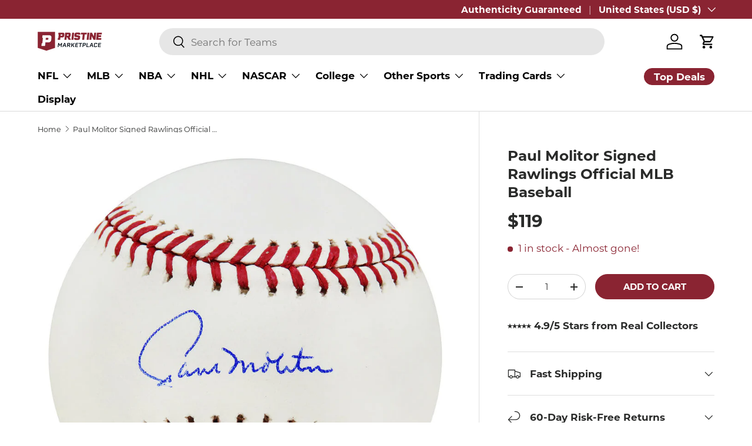

--- FILE ---
content_type: text/html; charset=utf-8
request_url: https://www.pristinemarketplace.com/products/paul-molitor-signed-rawlings-official-mlb-baseball
body_size: 44778
content:
<!doctype html>
<html class="no-js" lang="en" dir="ltr">
<head>
  <meta name="p:domain_verify" content="ce556354e7537b46cd304b7bb3f8e488"/>
  <!-- Google Tag Manager -->
<script>(function(w,d,s,l,i){w[l]=w[l]||[];w[l].push({'gtm.start':
new Date().getTime(),event:'gtm.js'});var f=d.getElementsByTagName(s)[0],
j=d.createElement(s),dl=l!='dataLayer'?'&l='+l:'';j.async=true;j.src=
'https://www.googletagmanager.com/gtm.js?id='+i+dl;f.parentNode.insertBefore(j,f);
})(window,document,'script','dataLayer','GTM-KWRZ8QPP');</script>
<!-- End Google Tag Manager --><meta charset="utf-8">
<meta name="viewport" content="width=device-width,initial-scale=1">
<title>Paul Molitor Signed Rawlings Official MLB Baseball &ndash; Pristine Marketplace</title><link rel="canonical" href="https://www.pristinemarketplace.com/products/paul-molitor-signed-rawlings-official-mlb-baseball"><link rel="icon" href="//www.pristinemarketplace.com/cdn/shop/files/Pristine-Marketplace-Favicon_b1a42eb2-9dcd-42cb-b564-e99684850c0e.png?crop=center&height=48&v=1744671861&width=48" type="image/png">
  <link rel="apple-touch-icon" href="//www.pristinemarketplace.com/cdn/shop/files/Pristine-Marketplace-Favicon_b1a42eb2-9dcd-42cb-b564-e99684850c0e.png?crop=center&height=180&v=1744671861&width=180"><meta name="description" content="Own a piece of baseball history with this Paul Molitor signed Rawlings official MLB baseball. A Hall of Famer and one of the most consistent hitters in MLB history, Molitor&#39;s legacy includes over 3,000 career hits and a World Series MVP title. Whether you&#39;re a dedicated collector or a Milwaukee Brewers fan, this autogr"><meta property="og:site_name" content="Pristine Marketplace">
<meta property="og:url" content="https://www.pristinemarketplace.com/products/paul-molitor-signed-rawlings-official-mlb-baseball">
<meta property="og:title" content="Paul Molitor Signed Rawlings Official MLB Baseball">
<meta property="og:type" content="product">
<meta property="og:description" content="Own a piece of baseball history with this Paul Molitor signed Rawlings official MLB baseball. A Hall of Famer and one of the most consistent hitters in MLB history, Molitor&#39;s legacy includes over 3,000 career hits and a World Series MVP title. Whether you&#39;re a dedicated collector or a Milwaukee Brewers fan, this autogr"><meta property="og:image" content="http://www.pristinemarketplace.com/cdn/shop/files/MOLBSB102-REPIC.jpg?crop=center&height=1200&v=1768471826&width=1200">
  <meta property="og:image:secure_url" content="https://www.pristinemarketplace.com/cdn/shop/files/MOLBSB102-REPIC.jpg?crop=center&height=1200&v=1768471826&width=1200">
  <meta property="og:image:width" content="979">
  <meta property="og:image:height" content="1000"><meta property="og:price:amount" content="119">
  <meta property="og:price:currency" content="USD"><meta name="twitter:card" content="summary_large_image">
<meta name="twitter:title" content="Paul Molitor Signed Rawlings Official MLB Baseball">
<meta name="twitter:description" content="Own a piece of baseball history with this Paul Molitor signed Rawlings official MLB baseball. A Hall of Famer and one of the most consistent hitters in MLB history, Molitor&#39;s legacy includes over 3,000 career hits and a World Series MVP title. Whether you&#39;re a dedicated collector or a Milwaukee Brewers fan, this autogr">
<link rel="preload" href="//www.pristinemarketplace.com/cdn/shop/t/44/assets/main.css?v=39030617625032399421766442661" as="style"><style data-shopify>
@font-face {
  font-family: Montserrat;
  font-weight: 400;
  font-style: normal;
  font-display: swap;
  src: url("//www.pristinemarketplace.com/cdn/fonts/montserrat/montserrat_n4.81949fa0ac9fd2021e16436151e8eaa539321637.woff2") format("woff2"),
       url("//www.pristinemarketplace.com/cdn/fonts/montserrat/montserrat_n4.a6c632ca7b62da89c3594789ba828388aac693fe.woff") format("woff");
}
@font-face {
  font-family: Montserrat;
  font-weight: 700;
  font-style: normal;
  font-display: swap;
  src: url("//www.pristinemarketplace.com/cdn/fonts/montserrat/montserrat_n7.3c434e22befd5c18a6b4afadb1e3d77c128c7939.woff2") format("woff2"),
       url("//www.pristinemarketplace.com/cdn/fonts/montserrat/montserrat_n7.5d9fa6e2cae713c8fb539a9876489d86207fe957.woff") format("woff");
}
@font-face {
  font-family: Montserrat;
  font-weight: 400;
  font-style: italic;
  font-display: swap;
  src: url("//www.pristinemarketplace.com/cdn/fonts/montserrat/montserrat_i4.5a4ea298b4789e064f62a29aafc18d41f09ae59b.woff2") format("woff2"),
       url("//www.pristinemarketplace.com/cdn/fonts/montserrat/montserrat_i4.072b5869c5e0ed5b9d2021e4c2af132e16681ad2.woff") format("woff");
}
@font-face {
  font-family: Montserrat;
  font-weight: 700;
  font-style: italic;
  font-display: swap;
  src: url("//www.pristinemarketplace.com/cdn/fonts/montserrat/montserrat_i7.a0d4a463df4f146567d871890ffb3c80408e7732.woff2") format("woff2"),
       url("//www.pristinemarketplace.com/cdn/fonts/montserrat/montserrat_i7.f6ec9f2a0681acc6f8152c40921d2a4d2e1a2c78.woff") format("woff");
}
@font-face {
  font-family: Montserrat;
  font-weight: 700;
  font-style: normal;
  font-display: swap;
  src: url("//www.pristinemarketplace.com/cdn/fonts/montserrat/montserrat_n7.3c434e22befd5c18a6b4afadb1e3d77c128c7939.woff2") format("woff2"),
       url("//www.pristinemarketplace.com/cdn/fonts/montserrat/montserrat_n7.5d9fa6e2cae713c8fb539a9876489d86207fe957.woff") format("woff");
}
@font-face {
  font-family: Montserrat;
  font-weight: 700;
  font-style: normal;
  font-display: swap;
  src: url("//www.pristinemarketplace.com/cdn/fonts/montserrat/montserrat_n7.3c434e22befd5c18a6b4afadb1e3d77c128c7939.woff2") format("woff2"),
       url("//www.pristinemarketplace.com/cdn/fonts/montserrat/montserrat_n7.5d9fa6e2cae713c8fb539a9876489d86207fe957.woff") format("woff");
}
:root {
      --bg-color: 255 255 255 / 1.0;
      --bg-color-og: 255 255 255 / 1.0;
      --heading-color: 42 43 42;
      --text-color: 42 43 42;
      --text-color-og: 42 43 42;
      --scrollbar-color: 42 43 42;
      --link-color: 42 43 42;
      --link-color-og: 42 43 42;
      --star-color: 255 159 28;--swatch-border-color-default: 212 213 212;
        --swatch-border-color-active: 149 149 149;
        --swatch-card-size: 24px;
        --swatch-variant-picker-size: 64px;--color-scheme-1-bg: 244 244 244 / 1.0;
      --color-scheme-1-grad: linear-gradient(180deg, rgba(0, 0, 0, 0), rgba(0, 0, 0, 0) 100%);
      --color-scheme-1-heading: 0 0 0;
      --color-scheme-1-text: 42 43 42;
      --color-scheme-1-btn-bg: 138 36 50;
      --color-scheme-1-btn-text: 42 43 42;
      --color-scheme-1-btn-bg-hover: 136 41 54;--color-scheme-2-bg: 0 0 0 / 1.0;
      --color-scheme-2-grad: linear-gradient(180deg, rgba(0, 0, 0, 0) 100%, rgba(0, 0, 0, 1) 100%);
      --color-scheme-2-heading: 255 255 255;
      --color-scheme-2-text: 255 255 255;
      --color-scheme-2-btn-bg: 138 36 50;
      --color-scheme-2-btn-text: 255 255 255;
      --color-scheme-2-btn-bg-hover: 167 74 87;--color-scheme-3-bg: 138 36 50 / 1.0;
      --color-scheme-3-grad: linear-gradient(93deg, rgba(138, 36, 50, 1), rgba(138, 36, 50, 1) 97%);
      --color-scheme-3-heading: 255 255 255;
      --color-scheme-3-text: 255 255 255;
      --color-scheme-3-btn-bg: 255 255 255;
      --color-scheme-3-btn-text: 0 0 0;
      --color-scheme-3-btn-bg-hover: 225 225 225;

      --drawer-bg-color: 255 255 255 / 1.0;
      --drawer-text-color: 42 43 42;

      --panel-bg-color: 244 244 244 / 1.0;
      --panel-heading-color: 42 43 42;
      --panel-text-color: 42 43 42;

      --in-stock-text-color: 44 126 63;
      --low-stock-text-color: 210 134 26;
      --very-low-stock-text-color: 138 36 50;
      --no-stock-text-color: 119 119 119;
      --no-stock-backordered-text-color: 119 119 119;

      --error-bg-color: 252 237 238;
      --error-text-color: 138 36 50;
      --success-bg-color: 232 246 234;
      --success-text-color: 44 126 63;
      --info-bg-color: 228 237 250;
      --info-text-color: 26 102 210;

      --heading-font-family: Montserrat, sans-serif;
      --heading-font-style: normal;
      --heading-font-weight: 700;
      --heading-scale-start: 4;

      --navigation-font-family: Montserrat, sans-serif;
      --navigation-font-style: normal;
      --navigation-font-weight: 700;--heading-text-transform: none;
--subheading-text-transform: none;
      --body-font-family: Montserrat, sans-serif;
      --body-font-style: normal;
      --body-font-weight: 400;
      --body-font-size: 17;

      --section-gap: 48;
      --heading-gap: calc(8 * var(--space-unit));--grid-column-gap: 20px;--btn-bg-color: 138 36 50;
      --btn-bg-hover-color: 167 74 87;
      --btn-text-color: 255 255 255;
      --btn-bg-color-og: 138 36 50;
      --btn-text-color-og: 255 255 255;
      --btn-alt-bg-color: 138 36 50;
      --btn-alt-bg-alpha: 1.0;
      --btn-alt-text-color: 255 255 255;
      --btn-border-width: 1px;
      --btn-padding-y: 12px;

      
      --btn-border-radius: 27px;
      

      --btn-lg-border-radius: 50%;
      --btn-icon-border-radius: 50%;
      --input-with-btn-inner-radius: var(--btn-border-radius);
      --btn-text-transform: uppercase;

      --input-bg-color: 255 255 255 / 1.0;
      --input-text-color: 42 43 42;
      --input-border-width: 1px;
      --input-border-radius: 26px;
      --textarea-border-radius: 12px;
      --input-border-radius: 27px;
      --input-lg-border-radius: 33px;
      --input-bg-color-diff-3: #f7f7f7;
      --input-bg-color-diff-6: #f0f0f0;

      --modal-border-radius: 16px;
      --modal-overlay-color: 0 0 0;
      --modal-overlay-opacity: 0.4;
      --drawer-border-radius: 16px;
      --overlay-border-radius: 0px;

      --custom-label-bg-color: 42 43 42;
      --custom-label-text-color: 255 255 255;--sale-label-bg-color: 138 36 50;
      --sale-label-text-color: 255 255 255;--sold-out-label-bg-color: 42 43 42;
      --sold-out-label-text-color: 255 255 255;--new-label-bg-color: 138 36 50;
      --new-label-text-color: 255 255 255;--preorder-label-bg-color: 48 188 237;
      --preorder-label-text-color: 255 255 255;

      --collection-label-color: 0 126 18;

      --page-width: 1200px;
      --gutter-sm: 20px;
      --gutter-md: 32px;
      --gutter-lg: 64px;

      --payment-terms-bg-color: #ffffff;

      --coll-card-bg-color: #f7f7f7;
      --coll-card-border-color: #b7b7b7;

      --card-highlight-bg-color: #F9F9F9;
      --card-highlight-text-color: 85 85 85;
      --card-highlight-border-color: #E1E1E1;--card-bg-color: #ffffff;
      --card-text-color: 38 38 43;
      --card-border-color: #e6e3e3;
        
          --aos-animate-duration: 0.6s;
        

        
          --aos-min-width: 0;
        
      

      --reading-width: 48em;
    }

    @media (max-width: 769px) {
      :root {
        --reading-width: 36em;
      }
    }
  </style><link rel="stylesheet" href="//www.pristinemarketplace.com/cdn/shop/t/44/assets/main.css?v=39030617625032399421766442661">
  <script src="//www.pristinemarketplace.com/cdn/shop/t/44/assets/main.js?v=76476094356780495751766442661" defer="defer"></script><link rel="preload" href="//www.pristinemarketplace.com/cdn/fonts/montserrat/montserrat_n4.81949fa0ac9fd2021e16436151e8eaa539321637.woff2" as="font" type="font/woff2" crossorigin fetchpriority="high"><link rel="preload" href="//www.pristinemarketplace.com/cdn/fonts/montserrat/montserrat_n7.3c434e22befd5c18a6b4afadb1e3d77c128c7939.woff2" as="font" type="font/woff2" crossorigin fetchpriority="high"><link rel="stylesheet" href="//www.pristinemarketplace.com/cdn/shop/t/44/assets/swatches.css?v=84226488916156404951766442724" media="print" onload="this.media='all'">
    <noscript><link rel="stylesheet" href="//www.pristinemarketplace.com/cdn/shop/t/44/assets/swatches.css?v=84226488916156404951766442724"></noscript><script>window.performance && window.performance.mark && window.performance.mark('shopify.content_for_header.start');</script><meta name="facebook-domain-verification" content="st7d63yo389zk47xi4eiuwdkj3zule">
<meta name="google-site-verification" content="iNZjC_AzDyjLNXAOGBCFFjvYMVNEe1wa9L4lRAdDxAU">
<meta name="google-site-verification" content="aO2bXxYECH1vt546PyD7_mdImGwzSsSw-9KJ0QKWSoM">
<meta id="shopify-digital-wallet" name="shopify-digital-wallet" content="/55361962028/digital_wallets/dialog">
<meta name="shopify-checkout-api-token" content="3e007823b0f98e453e3f0f542cb58654">
<meta id="in-context-paypal-metadata" data-shop-id="55361962028" data-venmo-supported="true" data-environment="production" data-locale="en_US" data-paypal-v4="true" data-currency="USD">
<link rel="alternate" type="application/json+oembed" href="https://www.pristinemarketplace.com/products/paul-molitor-signed-rawlings-official-mlb-baseball.oembed">
<script async="async" src="/checkouts/internal/preloads.js?locale=en-US"></script>
<link rel="preconnect" href="https://shop.app" crossorigin="anonymous">
<script async="async" src="https://shop.app/checkouts/internal/preloads.js?locale=en-US&shop_id=55361962028" crossorigin="anonymous"></script>
<script id="apple-pay-shop-capabilities" type="application/json">{"shopId":55361962028,"countryCode":"US","currencyCode":"USD","merchantCapabilities":["supports3DS"],"merchantId":"gid:\/\/shopify\/Shop\/55361962028","merchantName":"Pristine Marketplace","requiredBillingContactFields":["postalAddress","email"],"requiredShippingContactFields":["postalAddress","email"],"shippingType":"shipping","supportedNetworks":["visa","masterCard","amex","discover","elo","jcb"],"total":{"type":"pending","label":"Pristine Marketplace","amount":"1.00"},"shopifyPaymentsEnabled":true,"supportsSubscriptions":true}</script>
<script id="shopify-features" type="application/json">{"accessToken":"3e007823b0f98e453e3f0f542cb58654","betas":["rich-media-storefront-analytics"],"domain":"www.pristinemarketplace.com","predictiveSearch":true,"shopId":55361962028,"locale":"en"}</script>
<script>var Shopify = Shopify || {};
Shopify.shop = "pristinemarketplace.myshopify.com";
Shopify.locale = "en";
Shopify.currency = {"active":"USD","rate":"1.0"};
Shopify.country = "US";
Shopify.theme = {"name":"Enterprise - Pristine Auction","id":145883660332,"schema_name":"Enterprise","schema_version":"1.6.2","theme_store_id":1657,"role":"main"};
Shopify.theme.handle = "null";
Shopify.theme.style = {"id":null,"handle":null};
Shopify.cdnHost = "www.pristinemarketplace.com/cdn";
Shopify.routes = Shopify.routes || {};
Shopify.routes.root = "/";</script>
<script type="module">!function(o){(o.Shopify=o.Shopify||{}).modules=!0}(window);</script>
<script>!function(o){function n(){var o=[];function n(){o.push(Array.prototype.slice.apply(arguments))}return n.q=o,n}var t=o.Shopify=o.Shopify||{};t.loadFeatures=n(),t.autoloadFeatures=n()}(window);</script>
<script>
  window.ShopifyPay = window.ShopifyPay || {};
  window.ShopifyPay.apiHost = "shop.app\/pay";
  window.ShopifyPay.redirectState = null;
</script>
<script id="shop-js-analytics" type="application/json">{"pageType":"product"}</script>
<script defer="defer" async type="module" src="//www.pristinemarketplace.com/cdn/shopifycloud/shop-js/modules/v2/client.init-shop-cart-sync_IZsNAliE.en.esm.js"></script>
<script defer="defer" async type="module" src="//www.pristinemarketplace.com/cdn/shopifycloud/shop-js/modules/v2/chunk.common_0OUaOowp.esm.js"></script>
<script type="module">
  await import("//www.pristinemarketplace.com/cdn/shopifycloud/shop-js/modules/v2/client.init-shop-cart-sync_IZsNAliE.en.esm.js");
await import("//www.pristinemarketplace.com/cdn/shopifycloud/shop-js/modules/v2/chunk.common_0OUaOowp.esm.js");

  window.Shopify.SignInWithShop?.initShopCartSync?.({"fedCMEnabled":true,"windoidEnabled":true});

</script>
<script defer="defer" async type="module" src="//www.pristinemarketplace.com/cdn/shopifycloud/shop-js/modules/v2/client.payment-terms_CNlwjfZz.en.esm.js"></script>
<script defer="defer" async type="module" src="//www.pristinemarketplace.com/cdn/shopifycloud/shop-js/modules/v2/chunk.common_0OUaOowp.esm.js"></script>
<script defer="defer" async type="module" src="//www.pristinemarketplace.com/cdn/shopifycloud/shop-js/modules/v2/chunk.modal_CGo_dVj3.esm.js"></script>
<script type="module">
  await import("//www.pristinemarketplace.com/cdn/shopifycloud/shop-js/modules/v2/client.payment-terms_CNlwjfZz.en.esm.js");
await import("//www.pristinemarketplace.com/cdn/shopifycloud/shop-js/modules/v2/chunk.common_0OUaOowp.esm.js");
await import("//www.pristinemarketplace.com/cdn/shopifycloud/shop-js/modules/v2/chunk.modal_CGo_dVj3.esm.js");

  
</script>
<script>
  window.Shopify = window.Shopify || {};
  if (!window.Shopify.featureAssets) window.Shopify.featureAssets = {};
  window.Shopify.featureAssets['shop-js'] = {"shop-cart-sync":["modules/v2/client.shop-cart-sync_DLOhI_0X.en.esm.js","modules/v2/chunk.common_0OUaOowp.esm.js"],"init-fed-cm":["modules/v2/client.init-fed-cm_C6YtU0w6.en.esm.js","modules/v2/chunk.common_0OUaOowp.esm.js"],"shop-button":["modules/v2/client.shop-button_BCMx7GTG.en.esm.js","modules/v2/chunk.common_0OUaOowp.esm.js"],"shop-cash-offers":["modules/v2/client.shop-cash-offers_BT26qb5j.en.esm.js","modules/v2/chunk.common_0OUaOowp.esm.js","modules/v2/chunk.modal_CGo_dVj3.esm.js"],"init-windoid":["modules/v2/client.init-windoid_B9PkRMql.en.esm.js","modules/v2/chunk.common_0OUaOowp.esm.js"],"init-shop-email-lookup-coordinator":["modules/v2/client.init-shop-email-lookup-coordinator_DZkqjsbU.en.esm.js","modules/v2/chunk.common_0OUaOowp.esm.js"],"shop-toast-manager":["modules/v2/client.shop-toast-manager_Di2EnuM7.en.esm.js","modules/v2/chunk.common_0OUaOowp.esm.js"],"shop-login-button":["modules/v2/client.shop-login-button_BtqW_SIO.en.esm.js","modules/v2/chunk.common_0OUaOowp.esm.js","modules/v2/chunk.modal_CGo_dVj3.esm.js"],"avatar":["modules/v2/client.avatar_BTnouDA3.en.esm.js"],"pay-button":["modules/v2/client.pay-button_CWa-C9R1.en.esm.js","modules/v2/chunk.common_0OUaOowp.esm.js"],"init-shop-cart-sync":["modules/v2/client.init-shop-cart-sync_IZsNAliE.en.esm.js","modules/v2/chunk.common_0OUaOowp.esm.js"],"init-customer-accounts":["modules/v2/client.init-customer-accounts_DenGwJTU.en.esm.js","modules/v2/client.shop-login-button_BtqW_SIO.en.esm.js","modules/v2/chunk.common_0OUaOowp.esm.js","modules/v2/chunk.modal_CGo_dVj3.esm.js"],"init-shop-for-new-customer-accounts":["modules/v2/client.init-shop-for-new-customer-accounts_JdHXxpS9.en.esm.js","modules/v2/client.shop-login-button_BtqW_SIO.en.esm.js","modules/v2/chunk.common_0OUaOowp.esm.js","modules/v2/chunk.modal_CGo_dVj3.esm.js"],"init-customer-accounts-sign-up":["modules/v2/client.init-customer-accounts-sign-up_D6__K_p8.en.esm.js","modules/v2/client.shop-login-button_BtqW_SIO.en.esm.js","modules/v2/chunk.common_0OUaOowp.esm.js","modules/v2/chunk.modal_CGo_dVj3.esm.js"],"checkout-modal":["modules/v2/client.checkout-modal_C_ZQDY6s.en.esm.js","modules/v2/chunk.common_0OUaOowp.esm.js","modules/v2/chunk.modal_CGo_dVj3.esm.js"],"shop-follow-button":["modules/v2/client.shop-follow-button_XetIsj8l.en.esm.js","modules/v2/chunk.common_0OUaOowp.esm.js","modules/v2/chunk.modal_CGo_dVj3.esm.js"],"lead-capture":["modules/v2/client.lead-capture_DvA72MRN.en.esm.js","modules/v2/chunk.common_0OUaOowp.esm.js","modules/v2/chunk.modal_CGo_dVj3.esm.js"],"shop-login":["modules/v2/client.shop-login_ClXNxyh6.en.esm.js","modules/v2/chunk.common_0OUaOowp.esm.js","modules/v2/chunk.modal_CGo_dVj3.esm.js"],"payment-terms":["modules/v2/client.payment-terms_CNlwjfZz.en.esm.js","modules/v2/chunk.common_0OUaOowp.esm.js","modules/v2/chunk.modal_CGo_dVj3.esm.js"]};
</script>
<script>(function() {
  var isLoaded = false;
  function asyncLoad() {
    if (isLoaded) return;
    isLoaded = true;
    var urls = ["https:\/\/static.klaviyo.com\/onsite\/js\/klaviyo.js?company_id=X2hjaQ\u0026shop=pristinemarketplace.myshopify.com","https:\/\/static.klaviyo.com\/onsite\/js\/klaviyo.js?company_id=X2hjaQ\u0026shop=pristinemarketplace.myshopify.com"];
    for (var i = 0; i < urls.length; i++) {
      var s = document.createElement('script');
      s.type = 'text/javascript';
      s.async = true;
      s.src = urls[i];
      var x = document.getElementsByTagName('script')[0];
      x.parentNode.insertBefore(s, x);
    }
  };
  if(window.attachEvent) {
    window.attachEvent('onload', asyncLoad);
  } else {
    window.addEventListener('load', asyncLoad, false);
  }
})();</script>
<script id="__st">var __st={"a":55361962028,"offset":-25200,"reqid":"46499cc2-7cd7-4756-941b-f44475767fee-1768511181","pageurl":"www.pristinemarketplace.com\/products\/paul-molitor-signed-rawlings-official-mlb-baseball","u":"9300aa222405","p":"product","rtyp":"product","rid":6769814863916};</script>
<script>window.ShopifyPaypalV4VisibilityTracking = true;</script>
<script id="captcha-bootstrap">!function(){'use strict';const t='contact',e='account',n='new_comment',o=[[t,t],['blogs',n],['comments',n],[t,'customer']],c=[[e,'customer_login'],[e,'guest_login'],[e,'recover_customer_password'],[e,'create_customer']],r=t=>t.map((([t,e])=>`form[action*='/${t}']:not([data-nocaptcha='true']) input[name='form_type'][value='${e}']`)).join(','),a=t=>()=>t?[...document.querySelectorAll(t)].map((t=>t.form)):[];function s(){const t=[...o],e=r(t);return a(e)}const i='password',u='form_key',d=['recaptcha-v3-token','g-recaptcha-response','h-captcha-response',i],f=()=>{try{return window.sessionStorage}catch{return}},m='__shopify_v',_=t=>t.elements[u];function p(t,e,n=!1){try{const o=window.sessionStorage,c=JSON.parse(o.getItem(e)),{data:r}=function(t){const{data:e,action:n}=t;return t[m]||n?{data:e,action:n}:{data:t,action:n}}(c);for(const[e,n]of Object.entries(r))t.elements[e]&&(t.elements[e].value=n);n&&o.removeItem(e)}catch(o){console.error('form repopulation failed',{error:o})}}const l='form_type',E='cptcha';function T(t){t.dataset[E]=!0}const w=window,h=w.document,L='Shopify',v='ce_forms',y='captcha';let A=!1;((t,e)=>{const n=(g='f06e6c50-85a8-45c8-87d0-21a2b65856fe',I='https://cdn.shopify.com/shopifycloud/storefront-forms-hcaptcha/ce_storefront_forms_captcha_hcaptcha.v1.5.2.iife.js',D={infoText:'Protected by hCaptcha',privacyText:'Privacy',termsText:'Terms'},(t,e,n)=>{const o=w[L][v],c=o.bindForm;if(c)return c(t,g,e,D).then(n);var r;o.q.push([[t,g,e,D],n]),r=I,A||(h.body.append(Object.assign(h.createElement('script'),{id:'captcha-provider',async:!0,src:r})),A=!0)});var g,I,D;w[L]=w[L]||{},w[L][v]=w[L][v]||{},w[L][v].q=[],w[L][y]=w[L][y]||{},w[L][y].protect=function(t,e){n(t,void 0,e),T(t)},Object.freeze(w[L][y]),function(t,e,n,w,h,L){const[v,y,A,g]=function(t,e,n){const i=e?o:[],u=t?c:[],d=[...i,...u],f=r(d),m=r(i),_=r(d.filter((([t,e])=>n.includes(e))));return[a(f),a(m),a(_),s()]}(w,h,L),I=t=>{const e=t.target;return e instanceof HTMLFormElement?e:e&&e.form},D=t=>v().includes(t);t.addEventListener('submit',(t=>{const e=I(t);if(!e)return;const n=D(e)&&!e.dataset.hcaptchaBound&&!e.dataset.recaptchaBound,o=_(e),c=g().includes(e)&&(!o||!o.value);(n||c)&&t.preventDefault(),c&&!n&&(function(t){try{if(!f())return;!function(t){const e=f();if(!e)return;const n=_(t);if(!n)return;const o=n.value;o&&e.removeItem(o)}(t);const e=Array.from(Array(32),(()=>Math.random().toString(36)[2])).join('');!function(t,e){_(t)||t.append(Object.assign(document.createElement('input'),{type:'hidden',name:u})),t.elements[u].value=e}(t,e),function(t,e){const n=f();if(!n)return;const o=[...t.querySelectorAll(`input[type='${i}']`)].map((({name:t})=>t)),c=[...d,...o],r={};for(const[a,s]of new FormData(t).entries())c.includes(a)||(r[a]=s);n.setItem(e,JSON.stringify({[m]:1,action:t.action,data:r}))}(t,e)}catch(e){console.error('failed to persist form',e)}}(e),e.submit())}));const S=(t,e)=>{t&&!t.dataset[E]&&(n(t,e.some((e=>e===t))),T(t))};for(const o of['focusin','change'])t.addEventListener(o,(t=>{const e=I(t);D(e)&&S(e,y())}));const B=e.get('form_key'),M=e.get(l),P=B&&M;t.addEventListener('DOMContentLoaded',(()=>{const t=y();if(P)for(const e of t)e.elements[l].value===M&&p(e,B);[...new Set([...A(),...v().filter((t=>'true'===t.dataset.shopifyCaptcha))])].forEach((e=>S(e,t)))}))}(h,new URLSearchParams(w.location.search),n,t,e,['guest_login'])})(!0,!0)}();</script>
<script integrity="sha256-4kQ18oKyAcykRKYeNunJcIwy7WH5gtpwJnB7kiuLZ1E=" data-source-attribution="shopify.loadfeatures" defer="defer" src="//www.pristinemarketplace.com/cdn/shopifycloud/storefront/assets/storefront/load_feature-a0a9edcb.js" crossorigin="anonymous"></script>
<script crossorigin="anonymous" defer="defer" src="//www.pristinemarketplace.com/cdn/shopifycloud/storefront/assets/shopify_pay/storefront-65b4c6d7.js?v=20250812"></script>
<script data-source-attribution="shopify.dynamic_checkout.dynamic.init">var Shopify=Shopify||{};Shopify.PaymentButton=Shopify.PaymentButton||{isStorefrontPortableWallets:!0,init:function(){window.Shopify.PaymentButton.init=function(){};var t=document.createElement("script");t.src="https://www.pristinemarketplace.com/cdn/shopifycloud/portable-wallets/latest/portable-wallets.en.js",t.type="module",document.head.appendChild(t)}};
</script>
<script data-source-attribution="shopify.dynamic_checkout.buyer_consent">
  function portableWalletsHideBuyerConsent(e){var t=document.getElementById("shopify-buyer-consent"),n=document.getElementById("shopify-subscription-policy-button");t&&n&&(t.classList.add("hidden"),t.setAttribute("aria-hidden","true"),n.removeEventListener("click",e))}function portableWalletsShowBuyerConsent(e){var t=document.getElementById("shopify-buyer-consent"),n=document.getElementById("shopify-subscription-policy-button");t&&n&&(t.classList.remove("hidden"),t.removeAttribute("aria-hidden"),n.addEventListener("click",e))}window.Shopify?.PaymentButton&&(window.Shopify.PaymentButton.hideBuyerConsent=portableWalletsHideBuyerConsent,window.Shopify.PaymentButton.showBuyerConsent=portableWalletsShowBuyerConsent);
</script>
<script data-source-attribution="shopify.dynamic_checkout.cart.bootstrap">document.addEventListener("DOMContentLoaded",(function(){function t(){return document.querySelector("shopify-accelerated-checkout-cart, shopify-accelerated-checkout")}if(t())Shopify.PaymentButton.init();else{new MutationObserver((function(e,n){t()&&(Shopify.PaymentButton.init(),n.disconnect())})).observe(document.body,{childList:!0,subtree:!0})}}));
</script>
<link id="shopify-accelerated-checkout-styles" rel="stylesheet" media="screen" href="https://www.pristinemarketplace.com/cdn/shopifycloud/portable-wallets/latest/accelerated-checkout-backwards-compat.css" crossorigin="anonymous">
<style id="shopify-accelerated-checkout-cart">
        #shopify-buyer-consent {
  margin-top: 1em;
  display: inline-block;
  width: 100%;
}

#shopify-buyer-consent.hidden {
  display: none;
}

#shopify-subscription-policy-button {
  background: none;
  border: none;
  padding: 0;
  text-decoration: underline;
  font-size: inherit;
  cursor: pointer;
}

#shopify-subscription-policy-button::before {
  box-shadow: none;
}

      </style>
<script id="sections-script" data-sections="header,footer" defer="defer" src="//www.pristinemarketplace.com/cdn/shop/t/44/compiled_assets/scripts.js?1971802"></script>
<script>window.performance && window.performance.mark && window.performance.mark('shopify.content_for_header.end');</script>

    <script src="//www.pristinemarketplace.com/cdn/shop/t/44/assets/animate-on-scroll.js?v=15249566486942820451766442639" defer="defer"></script>
    <link rel="stylesheet" href="//www.pristinemarketplace.com/cdn/shop/t/44/assets/animate-on-scroll.css?v=116194678796051782541766442638">
  

  <script>document.documentElement.className = document.documentElement.className.replace('no-js', 'js');</script><!-- CC Custom Head Start --><!-- CC Custom Head End --><!-- BEGIN app block: shopify://apps/klaviyo-email-marketing-sms/blocks/klaviyo-onsite-embed/2632fe16-c075-4321-a88b-50b567f42507 -->












  <script async src="https://static.klaviyo.com/onsite/js/X2hjaQ/klaviyo.js?company_id=X2hjaQ"></script>
  <script>!function(){if(!window.klaviyo){window._klOnsite=window._klOnsite||[];try{window.klaviyo=new Proxy({},{get:function(n,i){return"push"===i?function(){var n;(n=window._klOnsite).push.apply(n,arguments)}:function(){for(var n=arguments.length,o=new Array(n),w=0;w<n;w++)o[w]=arguments[w];var t="function"==typeof o[o.length-1]?o.pop():void 0,e=new Promise((function(n){window._klOnsite.push([i].concat(o,[function(i){t&&t(i),n(i)}]))}));return e}}})}catch(n){window.klaviyo=window.klaviyo||[],window.klaviyo.push=function(){var n;(n=window._klOnsite).push.apply(n,arguments)}}}}();</script>

  
    <script id="viewed_product">
      if (item == null) {
        var _learnq = _learnq || [];

        var MetafieldReviews = null
        var MetafieldYotpoRating = null
        var MetafieldYotpoCount = null
        var MetafieldLooxRating = null
        var MetafieldLooxCount = null
        var okendoProduct = null
        var okendoProductReviewCount = null
        var okendoProductReviewAverageValue = null
        try {
          // The following fields are used for Customer Hub recently viewed in order to add reviews.
          // This information is not part of __kla_viewed. Instead, it is part of __kla_viewed_reviewed_items
          MetafieldReviews = {};
          MetafieldYotpoRating = null
          MetafieldYotpoCount = null
          MetafieldLooxRating = null
          MetafieldLooxCount = null

          okendoProduct = null
          // If the okendo metafield is not legacy, it will error, which then requires the new json formatted data
          if (okendoProduct && 'error' in okendoProduct) {
            okendoProduct = null
          }
          okendoProductReviewCount = okendoProduct ? okendoProduct.reviewCount : null
          okendoProductReviewAverageValue = okendoProduct ? okendoProduct.reviewAverageValue : null
        } catch (error) {
          console.error('Error in Klaviyo onsite reviews tracking:', error);
        }

        var item = {
          Name: "Paul Molitor Signed Rawlings Official MLB Baseball",
          ProductID: 6769814863916,
          Categories: ["Autographed Baseballs","Baseball New Arrivals","Best Selling Products","Father's Day Gifts","Milwaukee Brewers Memorabilia","Minnesota Twins Memorabilia","MLB Memorabilia Under $250","Newest Products"],
          ImageURL: "https://www.pristinemarketplace.com/cdn/shop/files/MOLBSB102-REPIC_grande.jpg?v=1768471826",
          URL: "https://www.pristinemarketplace.com/products/paul-molitor-signed-rawlings-official-mlb-baseball",
          Brand: "Schwartz Sports Memorabilia",
          Price: "$119",
          Value: "119",
          CompareAtPrice: "$0"
        };
        _learnq.push(['track', 'Viewed Product', item]);
        _learnq.push(['trackViewedItem', {
          Title: item.Name,
          ItemId: item.ProductID,
          Categories: item.Categories,
          ImageUrl: item.ImageURL,
          Url: item.URL,
          Metadata: {
            Brand: item.Brand,
            Price: item.Price,
            Value: item.Value,
            CompareAtPrice: item.CompareAtPrice
          },
          metafields:{
            reviews: MetafieldReviews,
            yotpo:{
              rating: MetafieldYotpoRating,
              count: MetafieldYotpoCount,
            },
            loox:{
              rating: MetafieldLooxRating,
              count: MetafieldLooxCount,
            },
            okendo: {
              rating: okendoProductReviewAverageValue,
              count: okendoProductReviewCount,
            }
          }
        }]);
      }
    </script>
  




  <script>
    window.klaviyoReviewsProductDesignMode = false
  </script>







<!-- END app block --><!-- BEGIN app block: shopify://apps/triplewhale/blocks/triple_pixel_snippet/483d496b-3f1a-4609-aea7-8eee3b6b7a2a --><link rel='preconnect dns-prefetch' href='https://api.config-security.com/' crossorigin />
<link rel='preconnect dns-prefetch' href='https://conf.config-security.com/' crossorigin />
<script>
/* >> TriplePixel :: start*/
window.TriplePixelData={TripleName:"pristinemarketplace.myshopify.com",ver:"2.16",plat:"SHOPIFY",isHeadless:false,src:'SHOPIFY_EXT',product:{id:"6769814863916",name:`Paul Molitor Signed Rawlings Official MLB Baseball`,price:"119",variant:"39980492226604"},search:"",collection:"",cart:"drawer",template:"product",curr:"USD" || "USD"},function(W,H,A,L,E,_,B,N){function O(U,T,P,H,R){void 0===R&&(R=!1),H=new XMLHttpRequest,P?(H.open("POST",U,!0),H.setRequestHeader("Content-Type","text/plain")):H.open("GET",U,!0),H.send(JSON.stringify(P||{})),H.onreadystatechange=function(){4===H.readyState&&200===H.status?(R=H.responseText,U.includes("/first")?eval(R):P||(N[B]=R)):(299<H.status||H.status<200)&&T&&!R&&(R=!0,O(U,T-1,P))}}if(N=window,!N[H+"sn"]){N[H+"sn"]=1,L=function(){return Date.now().toString(36)+"_"+Math.random().toString(36)};try{A.setItem(H,1+(0|A.getItem(H)||0)),(E=JSON.parse(A.getItem(H+"U")||"[]")).push({u:location.href,r:document.referrer,t:Date.now(),id:L()}),A.setItem(H+"U",JSON.stringify(E))}catch(e){}var i,m,p;A.getItem('"!nC`')||(_=A,A=N,A[H]||(E=A[H]=function(t,e,i){return void 0===i&&(i=[]),"State"==t?E.s:(W=L(),(E._q=E._q||[]).push([W,t,e].concat(i)),W)},E.s="Installed",E._q=[],E.ch=W,B="configSecurityConfModel",N[B]=1,O("https://conf.config-security.com/model",5),i=L(),m=A[atob("c2NyZWVu")],_.setItem("di_pmt_wt",i),p={id:i,action:"profile",avatar:_.getItem("auth-security_rand_salt_"),time:m[atob("d2lkdGg=")]+":"+m[atob("aGVpZ2h0")],host:A.TriplePixelData.TripleName,plat:A.TriplePixelData.plat,url:window.location.href.slice(0,500),ref:document.referrer,ver:A.TriplePixelData.ver},O("https://api.config-security.com/event",5,p),O("https://api.config-security.com/first?host=".concat(p.host,"&plat=").concat(p.plat),5)))}}("","TriplePixel",localStorage);
/* << TriplePixel :: end*/
</script>



<!-- END app block --><script src="https://cdn.shopify.com/extensions/019bc086-286e-74e1-9084-a094cce9ef50/salepify-805/assets/progress-bar.script.js" type="text/javascript" defer="defer"></script>
<script src="https://cdn.shopify.com/extensions/019b7cd0-6587-73c3-9937-bcc2249fa2c4/lb-upsell-227/assets/lb-selleasy.js" type="text/javascript" defer="defer"></script>
<script src="https://cdn.shopify.com/extensions/019bc086-286e-74e1-9084-a094cce9ef50/salepify-805/assets/free-gift.script.js" type="text/javascript" defer="defer"></script>
<link href="https://monorail-edge.shopifysvc.com" rel="dns-prefetch">
<script>(function(){if ("sendBeacon" in navigator && "performance" in window) {try {var session_token_from_headers = performance.getEntriesByType('navigation')[0].serverTiming.find(x => x.name == '_s').description;} catch {var session_token_from_headers = undefined;}var session_cookie_matches = document.cookie.match(/_shopify_s=([^;]*)/);var session_token_from_cookie = session_cookie_matches && session_cookie_matches.length === 2 ? session_cookie_matches[1] : "";var session_token = session_token_from_headers || session_token_from_cookie || "";function handle_abandonment_event(e) {var entries = performance.getEntries().filter(function(entry) {return /monorail-edge.shopifysvc.com/.test(entry.name);});if (!window.abandonment_tracked && entries.length === 0) {window.abandonment_tracked = true;var currentMs = Date.now();var navigation_start = performance.timing.navigationStart;var payload = {shop_id: 55361962028,url: window.location.href,navigation_start,duration: currentMs - navigation_start,session_token,page_type: "product"};window.navigator.sendBeacon("https://monorail-edge.shopifysvc.com/v1/produce", JSON.stringify({schema_id: "online_store_buyer_site_abandonment/1.1",payload: payload,metadata: {event_created_at_ms: currentMs,event_sent_at_ms: currentMs}}));}}window.addEventListener('pagehide', handle_abandonment_event);}}());</script>
<script id="web-pixels-manager-setup">(function e(e,d,r,n,o){if(void 0===o&&(o={}),!Boolean(null===(a=null===(i=window.Shopify)||void 0===i?void 0:i.analytics)||void 0===a?void 0:a.replayQueue)){var i,a;window.Shopify=window.Shopify||{};var t=window.Shopify;t.analytics=t.analytics||{};var s=t.analytics;s.replayQueue=[],s.publish=function(e,d,r){return s.replayQueue.push([e,d,r]),!0};try{self.performance.mark("wpm:start")}catch(e){}var l=function(){var e={modern:/Edge?\/(1{2}[4-9]|1[2-9]\d|[2-9]\d{2}|\d{4,})\.\d+(\.\d+|)|Firefox\/(1{2}[4-9]|1[2-9]\d|[2-9]\d{2}|\d{4,})\.\d+(\.\d+|)|Chrom(ium|e)\/(9{2}|\d{3,})\.\d+(\.\d+|)|(Maci|X1{2}).+ Version\/(15\.\d+|(1[6-9]|[2-9]\d|\d{3,})\.\d+)([,.]\d+|)( \(\w+\)|)( Mobile\/\w+|) Safari\/|Chrome.+OPR\/(9{2}|\d{3,})\.\d+\.\d+|(CPU[ +]OS|iPhone[ +]OS|CPU[ +]iPhone|CPU IPhone OS|CPU iPad OS)[ +]+(15[._]\d+|(1[6-9]|[2-9]\d|\d{3,})[._]\d+)([._]\d+|)|Android:?[ /-](13[3-9]|1[4-9]\d|[2-9]\d{2}|\d{4,})(\.\d+|)(\.\d+|)|Android.+Firefox\/(13[5-9]|1[4-9]\d|[2-9]\d{2}|\d{4,})\.\d+(\.\d+|)|Android.+Chrom(ium|e)\/(13[3-9]|1[4-9]\d|[2-9]\d{2}|\d{4,})\.\d+(\.\d+|)|SamsungBrowser\/([2-9]\d|\d{3,})\.\d+/,legacy:/Edge?\/(1[6-9]|[2-9]\d|\d{3,})\.\d+(\.\d+|)|Firefox\/(5[4-9]|[6-9]\d|\d{3,})\.\d+(\.\d+|)|Chrom(ium|e)\/(5[1-9]|[6-9]\d|\d{3,})\.\d+(\.\d+|)([\d.]+$|.*Safari\/(?![\d.]+ Edge\/[\d.]+$))|(Maci|X1{2}).+ Version\/(10\.\d+|(1[1-9]|[2-9]\d|\d{3,})\.\d+)([,.]\d+|)( \(\w+\)|)( Mobile\/\w+|) Safari\/|Chrome.+OPR\/(3[89]|[4-9]\d|\d{3,})\.\d+\.\d+|(CPU[ +]OS|iPhone[ +]OS|CPU[ +]iPhone|CPU IPhone OS|CPU iPad OS)[ +]+(10[._]\d+|(1[1-9]|[2-9]\d|\d{3,})[._]\d+)([._]\d+|)|Android:?[ /-](13[3-9]|1[4-9]\d|[2-9]\d{2}|\d{4,})(\.\d+|)(\.\d+|)|Mobile Safari.+OPR\/([89]\d|\d{3,})\.\d+\.\d+|Android.+Firefox\/(13[5-9]|1[4-9]\d|[2-9]\d{2}|\d{4,})\.\d+(\.\d+|)|Android.+Chrom(ium|e)\/(13[3-9]|1[4-9]\d|[2-9]\d{2}|\d{4,})\.\d+(\.\d+|)|Android.+(UC? ?Browser|UCWEB|U3)[ /]?(15\.([5-9]|\d{2,})|(1[6-9]|[2-9]\d|\d{3,})\.\d+)\.\d+|SamsungBrowser\/(5\.\d+|([6-9]|\d{2,})\.\d+)|Android.+MQ{2}Browser\/(14(\.(9|\d{2,})|)|(1[5-9]|[2-9]\d|\d{3,})(\.\d+|))(\.\d+|)|K[Aa][Ii]OS\/(3\.\d+|([4-9]|\d{2,})\.\d+)(\.\d+|)/},d=e.modern,r=e.legacy,n=navigator.userAgent;return n.match(d)?"modern":n.match(r)?"legacy":"unknown"}(),u="modern"===l?"modern":"legacy",c=(null!=n?n:{modern:"",legacy:""})[u],f=function(e){return[e.baseUrl,"/wpm","/b",e.hashVersion,"modern"===e.buildTarget?"m":"l",".js"].join("")}({baseUrl:d,hashVersion:r,buildTarget:u}),m=function(e){var d=e.version,r=e.bundleTarget,n=e.surface,o=e.pageUrl,i=e.monorailEndpoint;return{emit:function(e){var a=e.status,t=e.errorMsg,s=(new Date).getTime(),l=JSON.stringify({metadata:{event_sent_at_ms:s},events:[{schema_id:"web_pixels_manager_load/3.1",payload:{version:d,bundle_target:r,page_url:o,status:a,surface:n,error_msg:t},metadata:{event_created_at_ms:s}}]});if(!i)return console&&console.warn&&console.warn("[Web Pixels Manager] No Monorail endpoint provided, skipping logging."),!1;try{return self.navigator.sendBeacon.bind(self.navigator)(i,l)}catch(e){}var u=new XMLHttpRequest;try{return u.open("POST",i,!0),u.setRequestHeader("Content-Type","text/plain"),u.send(l),!0}catch(e){return console&&console.warn&&console.warn("[Web Pixels Manager] Got an unhandled error while logging to Monorail."),!1}}}}({version:r,bundleTarget:l,surface:e.surface,pageUrl:self.location.href,monorailEndpoint:e.monorailEndpoint});try{o.browserTarget=l,function(e){var d=e.src,r=e.async,n=void 0===r||r,o=e.onload,i=e.onerror,a=e.sri,t=e.scriptDataAttributes,s=void 0===t?{}:t,l=document.createElement("script"),u=document.querySelector("head"),c=document.querySelector("body");if(l.async=n,l.src=d,a&&(l.integrity=a,l.crossOrigin="anonymous"),s)for(var f in s)if(Object.prototype.hasOwnProperty.call(s,f))try{l.dataset[f]=s[f]}catch(e){}if(o&&l.addEventListener("load",o),i&&l.addEventListener("error",i),u)u.appendChild(l);else{if(!c)throw new Error("Did not find a head or body element to append the script");c.appendChild(l)}}({src:f,async:!0,onload:function(){if(!function(){var e,d;return Boolean(null===(d=null===(e=window.Shopify)||void 0===e?void 0:e.analytics)||void 0===d?void 0:d.initialized)}()){var d=window.webPixelsManager.init(e)||void 0;if(d){var r=window.Shopify.analytics;r.replayQueue.forEach((function(e){var r=e[0],n=e[1],o=e[2];d.publishCustomEvent(r,n,o)})),r.replayQueue=[],r.publish=d.publishCustomEvent,r.visitor=d.visitor,r.initialized=!0}}},onerror:function(){return m.emit({status:"failed",errorMsg:"".concat(f," has failed to load")})},sri:function(e){var d=/^sha384-[A-Za-z0-9+/=]+$/;return"string"==typeof e&&d.test(e)}(c)?c:"",scriptDataAttributes:o}),m.emit({status:"loading"})}catch(e){m.emit({status:"failed",errorMsg:(null==e?void 0:e.message)||"Unknown error"})}}})({shopId: 55361962028,storefrontBaseUrl: "https://www.pristinemarketplace.com",extensionsBaseUrl: "https://extensions.shopifycdn.com/cdn/shopifycloud/web-pixels-manager",monorailEndpoint: "https://monorail-edge.shopifysvc.com/unstable/produce_batch",surface: "storefront-renderer",enabledBetaFlags: ["2dca8a86"],webPixelsConfigList: [{"id":"1265958956","configuration":"{\"accountID\":\"U55fpd\",\"webPixelConfig\":\"eyJlbmFibGVBZGRlZFRvQ2FydEV2ZW50cyI6IHRydWV9\"}","eventPayloadVersion":"v1","runtimeContext":"STRICT","scriptVersion":"524f6c1ee37bacdca7657a665bdca589","type":"APP","apiClientId":123074,"privacyPurposes":["ANALYTICS","MARKETING"],"dataSharingAdjustments":{"protectedCustomerApprovalScopes":["read_customer_address","read_customer_email","read_customer_name","read_customer_personal_data","read_customer_phone"]}},{"id":"1121615916","configuration":"{\"tagID\":\"2612357795151\"}","eventPayloadVersion":"v1","runtimeContext":"STRICT","scriptVersion":"18031546ee651571ed29edbe71a3550b","type":"APP","apiClientId":3009811,"privacyPurposes":["ANALYTICS","MARKETING","SALE_OF_DATA"],"dataSharingAdjustments":{"protectedCustomerApprovalScopes":["read_customer_address","read_customer_email","read_customer_name","read_customer_personal_data","read_customer_phone"]}},{"id":"1005813804","configuration":"{\"accountID\":\"selleasy-metrics-track\"}","eventPayloadVersion":"v1","runtimeContext":"STRICT","scriptVersion":"5aac1f99a8ca74af74cea751ede503d2","type":"APP","apiClientId":5519923,"privacyPurposes":[],"dataSharingAdjustments":{"protectedCustomerApprovalScopes":["read_customer_email","read_customer_name","read_customer_personal_data"]}},{"id":"962035756","configuration":"{\"shopId\":\"pristinemarketplace.myshopify.com\"}","eventPayloadVersion":"v1","runtimeContext":"STRICT","scriptVersion":"674c31de9c131805829c42a983792da6","type":"APP","apiClientId":2753413,"privacyPurposes":["ANALYTICS","MARKETING","SALE_OF_DATA"],"dataSharingAdjustments":{"protectedCustomerApprovalScopes":["read_customer_address","read_customer_email","read_customer_name","read_customer_personal_data","read_customer_phone"]}},{"id":"371589164","configuration":"{\"config\":\"{\\\"google_tag_ids\\\":[\\\"G-1H3B6HDDJG\\\",\\\"AW-365981100\\\",\\\"GT-KV5FQD9\\\"],\\\"target_country\\\":\\\"US\\\",\\\"gtag_events\\\":[{\\\"type\\\":\\\"begin_checkout\\\",\\\"action_label\\\":[\\\"G-1H3B6HDDJG\\\",\\\"AW-365981100\\\/CmriCNqGyrsaEKzbwa4B\\\"]},{\\\"type\\\":\\\"search\\\",\\\"action_label\\\":[\\\"G-1H3B6HDDJG\\\",\\\"AW-365981100\\\/8K6CCJqIyrsaEKzbwa4B\\\"]},{\\\"type\\\":\\\"view_item\\\",\\\"action_label\\\":[\\\"G-1H3B6HDDJG\\\",\\\"AW-365981100\\\/ymPyCOOGyrsaEKzbwa4B\\\",\\\"MC-SNQ873QDY8\\\"]},{\\\"type\\\":\\\"purchase\\\",\\\"action_label\\\":[\\\"G-1H3B6HDDJG\\\",\\\"AW-365981100\\\/Lh9PCNeGyrsaEKzbwa4B\\\",\\\"MC-SNQ873QDY8\\\",\\\"AW-365981100\\\/UeJPCJXj7Z8aEKzbwa4B\\\"]},{\\\"type\\\":\\\"page_view\\\",\\\"action_label\\\":[\\\"G-1H3B6HDDJG\\\",\\\"AW-365981100\\\/eqmZCOCGyrsaEKzbwa4B\\\",\\\"MC-SNQ873QDY8\\\"]},{\\\"type\\\":\\\"add_payment_info\\\",\\\"action_label\\\":[\\\"G-1H3B6HDDJG\\\",\\\"AW-365981100\\\/01QRCJ2IyrsaEKzbwa4B\\\"]},{\\\"type\\\":\\\"add_to_cart\\\",\\\"action_label\\\":[\\\"G-1H3B6HDDJG\\\",\\\"AW-365981100\\\/-1zICN2GyrsaEKzbwa4B\\\"]}],\\\"enable_monitoring_mode\\\":false}\"}","eventPayloadVersion":"v1","runtimeContext":"OPEN","scriptVersion":"b2a88bafab3e21179ed38636efcd8a93","type":"APP","apiClientId":1780363,"privacyPurposes":[],"dataSharingAdjustments":{"protectedCustomerApprovalScopes":["read_customer_address","read_customer_email","read_customer_name","read_customer_personal_data","read_customer_phone"]}},{"id":"196640812","configuration":"{\"pixel_id\":\"1004839237055171\",\"pixel_type\":\"facebook_pixel\",\"metaapp_system_user_token\":\"-\"}","eventPayloadVersion":"v1","runtimeContext":"OPEN","scriptVersion":"ca16bc87fe92b6042fbaa3acc2fbdaa6","type":"APP","apiClientId":2329312,"privacyPurposes":["ANALYTICS","MARKETING","SALE_OF_DATA"],"dataSharingAdjustments":{"protectedCustomerApprovalScopes":["read_customer_address","read_customer_email","read_customer_name","read_customer_personal_data","read_customer_phone"]}},{"id":"86933548","eventPayloadVersion":"1","runtimeContext":"LAX","scriptVersion":"1","type":"CUSTOM","privacyPurposes":["ANALYTICS","MARKETING","SALE_OF_DATA"],"name":"Google Ads Conv. Tracking"},{"id":"shopify-app-pixel","configuration":"{}","eventPayloadVersion":"v1","runtimeContext":"STRICT","scriptVersion":"0450","apiClientId":"shopify-pixel","type":"APP","privacyPurposes":["ANALYTICS","MARKETING"]},{"id":"shopify-custom-pixel","eventPayloadVersion":"v1","runtimeContext":"LAX","scriptVersion":"0450","apiClientId":"shopify-pixel","type":"CUSTOM","privacyPurposes":["ANALYTICS","MARKETING"]}],isMerchantRequest: false,initData: {"shop":{"name":"Pristine Marketplace","paymentSettings":{"currencyCode":"USD"},"myshopifyDomain":"pristinemarketplace.myshopify.com","countryCode":"US","storefrontUrl":"https:\/\/www.pristinemarketplace.com"},"customer":null,"cart":null,"checkout":null,"productVariants":[{"price":{"amount":119.0,"currencyCode":"USD"},"product":{"title":"Paul Molitor Signed Rawlings Official MLB Baseball","vendor":"Schwartz Sports Memorabilia","id":"6769814863916","untranslatedTitle":"Paul Molitor Signed Rawlings Official MLB Baseball","url":"\/products\/paul-molitor-signed-rawlings-official-mlb-baseball","type":"Baseballs"},"id":"39980492226604","image":{"src":"\/\/www.pristinemarketplace.com\/cdn\/shop\/files\/MOLBSB102-REPIC.jpg?v=1768471826"},"sku":"MOLBSB102","title":"Default Title","untranslatedTitle":"Default Title"}],"purchasingCompany":null},},"https://www.pristinemarketplace.com/cdn","fcfee988w5aeb613cpc8e4bc33m6693e112",{"modern":"","legacy":""},{"shopId":"55361962028","storefrontBaseUrl":"https:\/\/www.pristinemarketplace.com","extensionBaseUrl":"https:\/\/extensions.shopifycdn.com\/cdn\/shopifycloud\/web-pixels-manager","surface":"storefront-renderer","enabledBetaFlags":"[\"2dca8a86\"]","isMerchantRequest":"false","hashVersion":"fcfee988w5aeb613cpc8e4bc33m6693e112","publish":"custom","events":"[[\"page_viewed\",{}],[\"product_viewed\",{\"productVariant\":{\"price\":{\"amount\":119.0,\"currencyCode\":\"USD\"},\"product\":{\"title\":\"Paul Molitor Signed Rawlings Official MLB Baseball\",\"vendor\":\"Schwartz Sports Memorabilia\",\"id\":\"6769814863916\",\"untranslatedTitle\":\"Paul Molitor Signed Rawlings Official MLB Baseball\",\"url\":\"\/products\/paul-molitor-signed-rawlings-official-mlb-baseball\",\"type\":\"Baseballs\"},\"id\":\"39980492226604\",\"image\":{\"src\":\"\/\/www.pristinemarketplace.com\/cdn\/shop\/files\/MOLBSB102-REPIC.jpg?v=1768471826\"},\"sku\":\"MOLBSB102\",\"title\":\"Default Title\",\"untranslatedTitle\":\"Default Title\"}}]]"});</script><script>
  window.ShopifyAnalytics = window.ShopifyAnalytics || {};
  window.ShopifyAnalytics.meta = window.ShopifyAnalytics.meta || {};
  window.ShopifyAnalytics.meta.currency = 'USD';
  var meta = {"product":{"id":6769814863916,"gid":"gid:\/\/shopify\/Product\/6769814863916","vendor":"Schwartz Sports Memorabilia","type":"Baseballs","handle":"paul-molitor-signed-rawlings-official-mlb-baseball","variants":[{"id":39980492226604,"price":11900,"name":"Paul Molitor Signed Rawlings Official MLB Baseball","public_title":null,"sku":"MOLBSB102"}],"remote":false},"page":{"pageType":"product","resourceType":"product","resourceId":6769814863916,"requestId":"46499cc2-7cd7-4756-941b-f44475767fee-1768511181"}};
  for (var attr in meta) {
    window.ShopifyAnalytics.meta[attr] = meta[attr];
  }
</script>
<script class="analytics">
  (function () {
    var customDocumentWrite = function(content) {
      var jquery = null;

      if (window.jQuery) {
        jquery = window.jQuery;
      } else if (window.Checkout && window.Checkout.$) {
        jquery = window.Checkout.$;
      }

      if (jquery) {
        jquery('body').append(content);
      }
    };

    var hasLoggedConversion = function(token) {
      if (token) {
        return document.cookie.indexOf('loggedConversion=' + token) !== -1;
      }
      return false;
    }

    var setCookieIfConversion = function(token) {
      if (token) {
        var twoMonthsFromNow = new Date(Date.now());
        twoMonthsFromNow.setMonth(twoMonthsFromNow.getMonth() + 2);

        document.cookie = 'loggedConversion=' + token + '; expires=' + twoMonthsFromNow;
      }
    }

    var trekkie = window.ShopifyAnalytics.lib = window.trekkie = window.trekkie || [];
    if (trekkie.integrations) {
      return;
    }
    trekkie.methods = [
      'identify',
      'page',
      'ready',
      'track',
      'trackForm',
      'trackLink'
    ];
    trekkie.factory = function(method) {
      return function() {
        var args = Array.prototype.slice.call(arguments);
        args.unshift(method);
        trekkie.push(args);
        return trekkie;
      };
    };
    for (var i = 0; i < trekkie.methods.length; i++) {
      var key = trekkie.methods[i];
      trekkie[key] = trekkie.factory(key);
    }
    trekkie.load = function(config) {
      trekkie.config = config || {};
      trekkie.config.initialDocumentCookie = document.cookie;
      var first = document.getElementsByTagName('script')[0];
      var script = document.createElement('script');
      script.type = 'text/javascript';
      script.onerror = function(e) {
        var scriptFallback = document.createElement('script');
        scriptFallback.type = 'text/javascript';
        scriptFallback.onerror = function(error) {
                var Monorail = {
      produce: function produce(monorailDomain, schemaId, payload) {
        var currentMs = new Date().getTime();
        var event = {
          schema_id: schemaId,
          payload: payload,
          metadata: {
            event_created_at_ms: currentMs,
            event_sent_at_ms: currentMs
          }
        };
        return Monorail.sendRequest("https://" + monorailDomain + "/v1/produce", JSON.stringify(event));
      },
      sendRequest: function sendRequest(endpointUrl, payload) {
        // Try the sendBeacon API
        if (window && window.navigator && typeof window.navigator.sendBeacon === 'function' && typeof window.Blob === 'function' && !Monorail.isIos12()) {
          var blobData = new window.Blob([payload], {
            type: 'text/plain'
          });

          if (window.navigator.sendBeacon(endpointUrl, blobData)) {
            return true;
          } // sendBeacon was not successful

        } // XHR beacon

        var xhr = new XMLHttpRequest();

        try {
          xhr.open('POST', endpointUrl);
          xhr.setRequestHeader('Content-Type', 'text/plain');
          xhr.send(payload);
        } catch (e) {
          console.log(e);
        }

        return false;
      },
      isIos12: function isIos12() {
        return window.navigator.userAgent.lastIndexOf('iPhone; CPU iPhone OS 12_') !== -1 || window.navigator.userAgent.lastIndexOf('iPad; CPU OS 12_') !== -1;
      }
    };
    Monorail.produce('monorail-edge.shopifysvc.com',
      'trekkie_storefront_load_errors/1.1',
      {shop_id: 55361962028,
      theme_id: 145883660332,
      app_name: "storefront",
      context_url: window.location.href,
      source_url: "//www.pristinemarketplace.com/cdn/s/trekkie.storefront.cd680fe47e6c39ca5d5df5f0a32d569bc48c0f27.min.js"});

        };
        scriptFallback.async = true;
        scriptFallback.src = '//www.pristinemarketplace.com/cdn/s/trekkie.storefront.cd680fe47e6c39ca5d5df5f0a32d569bc48c0f27.min.js';
        first.parentNode.insertBefore(scriptFallback, first);
      };
      script.async = true;
      script.src = '//www.pristinemarketplace.com/cdn/s/trekkie.storefront.cd680fe47e6c39ca5d5df5f0a32d569bc48c0f27.min.js';
      first.parentNode.insertBefore(script, first);
    };
    trekkie.load(
      {"Trekkie":{"appName":"storefront","development":false,"defaultAttributes":{"shopId":55361962028,"isMerchantRequest":null,"themeId":145883660332,"themeCityHash":"5391921092872156434","contentLanguage":"en","currency":"USD"},"isServerSideCookieWritingEnabled":true,"monorailRegion":"shop_domain","enabledBetaFlags":["65f19447"]},"Session Attribution":{},"S2S":{"facebookCapiEnabled":true,"source":"trekkie-storefront-renderer","apiClientId":580111}}
    );

    var loaded = false;
    trekkie.ready(function() {
      if (loaded) return;
      loaded = true;

      window.ShopifyAnalytics.lib = window.trekkie;

      var originalDocumentWrite = document.write;
      document.write = customDocumentWrite;
      try { window.ShopifyAnalytics.merchantGoogleAnalytics.call(this); } catch(error) {};
      document.write = originalDocumentWrite;

      window.ShopifyAnalytics.lib.page(null,{"pageType":"product","resourceType":"product","resourceId":6769814863916,"requestId":"46499cc2-7cd7-4756-941b-f44475767fee-1768511181","shopifyEmitted":true});

      var match = window.location.pathname.match(/checkouts\/(.+)\/(thank_you|post_purchase)/)
      var token = match? match[1]: undefined;
      if (!hasLoggedConversion(token)) {
        setCookieIfConversion(token);
        window.ShopifyAnalytics.lib.track("Viewed Product",{"currency":"USD","variantId":39980492226604,"productId":6769814863916,"productGid":"gid:\/\/shopify\/Product\/6769814863916","name":"Paul Molitor Signed Rawlings Official MLB Baseball","price":"119.00","sku":"MOLBSB102","brand":"Schwartz Sports Memorabilia","variant":null,"category":"Baseballs","nonInteraction":true,"remote":false},undefined,undefined,{"shopifyEmitted":true});
      window.ShopifyAnalytics.lib.track("monorail:\/\/trekkie_storefront_viewed_product\/1.1",{"currency":"USD","variantId":39980492226604,"productId":6769814863916,"productGid":"gid:\/\/shopify\/Product\/6769814863916","name":"Paul Molitor Signed Rawlings Official MLB Baseball","price":"119.00","sku":"MOLBSB102","brand":"Schwartz Sports Memorabilia","variant":null,"category":"Baseballs","nonInteraction":true,"remote":false,"referer":"https:\/\/www.pristinemarketplace.com\/products\/paul-molitor-signed-rawlings-official-mlb-baseball"});
      }
    });


        var eventsListenerScript = document.createElement('script');
        eventsListenerScript.async = true;
        eventsListenerScript.src = "//www.pristinemarketplace.com/cdn/shopifycloud/storefront/assets/shop_events_listener-3da45d37.js";
        document.getElementsByTagName('head')[0].appendChild(eventsListenerScript);

})();</script>
  <script>
  if (!window.ga || (window.ga && typeof window.ga !== 'function')) {
    window.ga = function ga() {
      (window.ga.q = window.ga.q || []).push(arguments);
      if (window.Shopify && window.Shopify.analytics && typeof window.Shopify.analytics.publish === 'function') {
        window.Shopify.analytics.publish("ga_stub_called", {}, {sendTo: "google_osp_migration"});
      }
      console.error("Shopify's Google Analytics stub called with:", Array.from(arguments), "\nSee https://help.shopify.com/manual/promoting-marketing/pixels/pixel-migration#google for more information.");
    };
    if (window.Shopify && window.Shopify.analytics && typeof window.Shopify.analytics.publish === 'function') {
      window.Shopify.analytics.publish("ga_stub_initialized", {}, {sendTo: "google_osp_migration"});
    }
  }
</script>
<script
  defer
  src="https://www.pristinemarketplace.com/cdn/shopifycloud/perf-kit/shopify-perf-kit-3.0.3.min.js"
  data-application="storefront-renderer"
  data-shop-id="55361962028"
  data-render-region="gcp-us-central1"
  data-page-type="product"
  data-theme-instance-id="145883660332"
  data-theme-name="Enterprise"
  data-theme-version="1.6.2"
  data-monorail-region="shop_domain"
  data-resource-timing-sampling-rate="10"
  data-shs="true"
  data-shs-beacon="true"
  data-shs-export-with-fetch="true"
  data-shs-logs-sample-rate="1"
  data-shs-beacon-endpoint="https://www.pristinemarketplace.com/api/collect"
></script>
</head>

<body class="cc-animate-enabled">
  <!-- Google Tag Manager (noscript) -->
<noscript><iframe src="https://www.googletagmanager.com/ns.html?id=GTM-KWRZ8QPP"
height="0" width="0" style="display:none;visibility:hidden"></iframe></noscript>
<!-- End Google Tag Manager (noscript) -->
  <a class="skip-link btn btn--primary visually-hidden" href="#main-content" data-ce-role="skip">Skip to content</a><!-- BEGIN sections: header-group -->
<div id="shopify-section-sections--19310445461548__announcement" class="shopify-section shopify-section-group-header-group cc-announcement">
<link href="//www.pristinemarketplace.com/cdn/shop/t/44/assets/announcement.css?v=64767389152932430921766442639" rel="stylesheet" type="text/css" media="all" />
  <script src="//www.pristinemarketplace.com/cdn/shop/t/44/assets/announcement.js?v=123267429028003703111766442639" defer="defer"></script><style data-shopify>.announcement {
      --announcement-text-color: 255 255 255;
      background-color: #8a2432;
    }</style><script src="//www.pristinemarketplace.com/cdn/shop/t/44/assets/custom-select.js?v=165097283151564761351766442650" defer="defer"></script><announcement-bar class="announcement block text-body-small" data-slide-delay="5000">
    <div class="container">
      <div class="flex">
        <div class="announcement__col--left announcement__col--align-left"></div>

        
          <div class="announcement__col--right hidden md:flex md:items-center"><a href="/pages/authenticity-guaranteed" class="js-announcement-link font-bold">Authenticity Guaranteed</a><div class="announcement__localization">
                <form method="post" action="/localization" id="nav-localization" accept-charset="UTF-8" class="form localization no-js-hidden" enctype="multipart/form-data"><input type="hidden" name="form_type" value="localization" /><input type="hidden" name="utf8" value="✓" /><input type="hidden" name="_method" value="put" /><input type="hidden" name="return_to" value="/products/paul-molitor-signed-rawlings-official-mlb-baseball" /><div class="localization__grid"><div class="localization__selector">
        <input type="hidden" name="country_code" value="US">
<country-selector><label class="label visually-hidden no-js-hidden" for="nav-localization-country-button">Country/Region</label><div class="custom-select relative w-full no-js-hidden"><button class="custom-select__btn input items-center" type="button"
            aria-expanded="false" aria-haspopup="listbox" id="nav-localization-country-button">
      <span class="text-start">United States (USD&nbsp;$)</span>
      <svg width="20" height="20" viewBox="0 0 24 24" class="icon" role="presentation" focusable="false" aria-hidden="true">
        <path d="M20 8.5 12.5 16 5 8.5" stroke="currentColor" stroke-width="1.5" fill="none"/>
      </svg>
    </button>
    <ul class="custom-select__listbox absolute invisible" role="listbox" tabindex="-1"
        aria-hidden="true" hidden aria-activedescendant="nav-localization-country-opt-0"><li class="custom-select__option flex items-center js-option" id="nav-localization-country-opt-0" role="option"
            data-value="US"
 aria-selected="true">
          <span class="pointer-events-none">United States (USD&nbsp;$)</span>
        </li></ul>
  </div></country-selector></div></div><script>
      customElements.whenDefined('custom-select').then(() => {
        if (!customElements.get('country-selector')) {
          class CountrySelector extends customElements.get('custom-select') {
            constructor() {
              super();
              this.loaded = false;
            }

            async showListbox() {
              if (this.loaded) {
                super.showListbox();
                return;
              }

              this.button.classList.add('is-loading');
              this.button.setAttribute('aria-disabled', 'true');

              try {
                const response = await fetch('?section_id=country-selector');
                if (!response.ok) throw new Error(response.status);

                const tmpl = document.createElement('template');
                tmpl.innerHTML = await response.text();

                const el = tmpl.content.querySelector('.custom-select__listbox');
                this.listbox.innerHTML = el.innerHTML;

                this.options = this.querySelectorAll('.custom-select__option');

                this.popular = this.querySelectorAll('[data-popular]');
                if (this.popular.length) {
                  this.popular[this.popular.length - 1].closest('.custom-select__option')
                    .classList.add('custom-select__option--visual-group-end');
                }

                this.selectedOption = this.querySelector('[aria-selected="true"]');
                if (!this.selectedOption) {
                  this.selectedOption = this.listbox.firstElementChild;
                }

                this.loaded = true;
              } catch {
                this.listbox.innerHTML = '<li>Error fetching countries, please try again.</li>';
              } finally {
                super.showListbox();
                this.button.classList.remove('is-loading');
                this.button.setAttribute('aria-disabled', 'false');
              }
            }

            setButtonWidth() {
              return;
            }
          }

          customElements.define('country-selector', CountrySelector);
        }
      });
    </script><script>
    document.getElementById('nav-localization').addEventListener('change', (evt) => {
      const input = evt.target.previousElementSibling;
      if (input && input.tagName === 'INPUT') {
        input.value = evt.detail.selectedValue;
        evt.currentTarget.submit();
      }
    });
  </script></form>
              </div></div></div>
    </div>
  </announcement-bar>
</div><div id="shopify-section-sections--19310445461548__header" class="shopify-section shopify-section-group-header-group cc-header">
<style data-shopify>.header {
  --bg-color: 255 255 255 / 1.0;
  --text-color: 0 0 0;
  --nav-bg-color: 255 255 255;
  --nav-text-color: 0 0 0;
  --nav-child-bg-color:  255 255 255;
  --nav-child-text-color: 0 0 0;
  --header-accent-color: 0 0 0;
  --search-bg-color: #e6e6e6;
  
  
  }</style><store-header class="header bg-theme-bg text-theme-text has-motion"data-is-sticky="true"style="--header-transition-speed: 300ms">
  <header class="header__grid header__grid--left-logo container flex flex-wrap items-center">
    <div class="header__logo logo flex js-closes-menu"><a class="logo__link inline-block" href="/"><span class="flex" style="max-width: 110px;">
              <img srcset="//www.pristinemarketplace.com/cdn/shop/files/Pristine-Marketplace-Logo_27d412fb-087a-46b6-baad-a4672578b3ee.png?v=1739833611&width=110, //www.pristinemarketplace.com/cdn/shop/files/Pristine-Marketplace-Logo_27d412fb-087a-46b6-baad-a4672578b3ee.png?v=1739833611&width=220 2x" src="//www.pristinemarketplace.com/cdn/shop/files/Pristine-Marketplace-Logo_27d412fb-087a-46b6-baad-a4672578b3ee.png?v=1739833611&width=220"
         style="object-position: 50.0% 50.0%" loading="eager"
         width="220"
         height="65"
         
         alt="Pristine Marketplace">
            </span></a></div><link rel="stylesheet" href="//www.pristinemarketplace.com/cdn/shop/t/44/assets/predictive-search.css?v=33632668381892787391766442669" media="print" onload="this.media='all'">
        <script src="//www.pristinemarketplace.com/cdn/shop/t/44/assets/predictive-search.js?v=158424367886238494141766442669" defer="defer"></script>
        <script src="//www.pristinemarketplace.com/cdn/shop/t/44/assets/tabs.js?v=135558236254064818051766442692" defer="defer"></script><div class="header__search relative js-closes-menu"><link rel="stylesheet" href="//www.pristinemarketplace.com/cdn/shop/t/44/assets/search-suggestions.css?v=42785600753809748511766442685" media="print" onload="this.media='all'"><predictive-search class="block" data-loading-text="Loading..."><form class="search relative search--speech" role="search" action="/search" method="get">
    <label class="label visually-hidden" for="header-search">Search</label>
    <script src="//www.pristinemarketplace.com/cdn/shop/t/44/assets/search-form.js?v=43677551656194261111766442684" defer="defer"></script>
    <search-form class="search__form block">
      <input type="hidden" name="options[prefix]" value="last">
      <input type="search"
             class="search__input w-full input js-search-input"
             id="header-search"
             name="q"
             placeholder="Search for Athletes"
             
               data-placeholder-one="Search for Athletes"
             
             
               data-placeholder-two="Search for Teams"
             
             
               data-placeholder-three="Search for Memorabilia"
             
             data-placeholder-prompts-mob="true"
             
               data-typing-speed="100"
               data-deleting-speed="60"
               data-delay-after-deleting="500"
               data-delay-before-first-delete="2000"
               data-delay-after-word-typed="2400"
             
             role="combobox"
               autocomplete="off"
               aria-autocomplete="list"
               aria-controls="predictive-search-results"
               aria-owns="predictive-search-results"
               aria-haspopup="listbox"
               aria-expanded="false"
               spellcheck="false"><button class="search__submit text-current absolute focus-inset start"><span class="visually-hidden">Search</span><svg width="21" height="23" viewBox="0 0 21 23" fill="currentColor" aria-hidden="true" focusable="false" role="presentation" class="icon"><path d="M14.398 14.483 19 19.514l-1.186 1.014-4.59-5.017a8.317 8.317 0 0 1-4.888 1.578C3.732 17.089 0 13.369 0 8.779S3.732.472 8.336.472c4.603 0 8.335 3.72 8.335 8.307a8.265 8.265 0 0 1-2.273 5.704ZM8.336 15.53c3.74 0 6.772-3.022 6.772-6.75 0-3.729-3.031-6.75-6.772-6.75S1.563 5.051 1.563 8.78c0 3.728 3.032 6.75 6.773 6.75Z"/></svg>
</button>
<button type="button" class="search__reset text-current vertical-center absolute focus-inset js-search-reset" hidden>
        <span class="visually-hidden">Reset</span>
        <svg width="24" height="24" viewBox="0 0 24 24" stroke="currentColor" stroke-width="1.5" fill="none" fill-rule="evenodd" stroke-linejoin="round" aria-hidden="true" focusable="false" role="presentation" class="icon"><path d="M5 19 19 5M5 5l14 14"/></svg>
      </button><speech-search-button class="search__speech focus-inset end hidden" tabindex="0" title="Search by voice"
          style="--speech-icon-color: #ff580d">
          <svg width="24" height="24" viewBox="0 0 24 24" aria-hidden="true" focusable="false" role="presentation" class="icon"><path fill="currentColor" d="M17.3 11c0 3-2.54 5.1-5.3 5.1S6.7 14 6.7 11H5c0 3.41 2.72 6.23 6 6.72V21h2v-3.28c3.28-.49 6-3.31 6-6.72m-8.2-6.1c0-.66.54-1.2 1.2-1.2.66 0 1.2.54 1.2 1.2l-.01 6.2c0 .66-.53 1.2-1.19 1.2-.66 0-1.2-.54-1.2-1.2M12 14a3 3 0 0 0 3-3V5a3 3 0 0 0-3-3 3 3 0 0 0-3 3v6a3 3 0 0 0 3 3Z"/></svg>
        </speech-search-button>

        <link href="//www.pristinemarketplace.com/cdn/shop/t/44/assets/speech-search.css?v=47207760375520952331766442689" rel="stylesheet" type="text/css" media="all" />
        <script src="//www.pristinemarketplace.com/cdn/shop/t/44/assets/speech-search.js?v=106462966657620737681766442689" defer="defer"></script></search-form><div class="js-search-results" tabindex="-1" data-predictive-search></div>
      <span class="js-search-status visually-hidden" role="status" aria-hidden="true"></span></form>
  <div class="overlay fixed top-0 right-0 bottom-0 left-0 js-search-overlay"></div></predictive-search>
      </div><div class="header__icons flex justify-end mis-auto js-closes-menu"><a class="header__icon text-current" href="https://www.pristinemarketplace.com/customer_authentication/redirect?locale=en&region_country=US">
            <svg width="24" height="24" viewBox="0 0 24 24" fill="currentColor" aria-hidden="true" focusable="false" role="presentation" class="icon"><path d="M12 2a5 5 0 1 1 0 10 5 5 0 0 1 0-10zm0 1.429a3.571 3.571 0 1 0 0 7.142 3.571 3.571 0 0 0 0-7.142zm0 10c2.558 0 5.114.471 7.664 1.411A3.571 3.571 0 0 1 22 18.19v3.096c0 .394-.32.714-.714.714H2.714A.714.714 0 0 1 2 21.286V18.19c0-1.495.933-2.833 2.336-3.35 2.55-.94 5.106-1.411 7.664-1.411zm0 1.428c-2.387 0-4.775.44-7.17 1.324a2.143 2.143 0 0 0-1.401 2.01v2.38H20.57v-2.38c0-.898-.56-1.7-1.401-2.01-2.395-.885-4.783-1.324-7.17-1.324z"/></svg>
            <span class="visually-hidden">Log in</span>
          </a><a class="header__icon relative text-current" id="cart-icon" href="/cart" data-no-instant><svg width="24" height="24" viewBox="0 0 24 24" class="icon icon--cart" aria-hidden="true" focusable="false" role="presentation"><path fill="currentColor" d="M17 18a2 2 0 0 1 2 2 2 2 0 0 1-2 2 2 2 0 0 1-2-2c0-1.11.89-2 2-2M1 2h3.27l.94 2H20a1 1 0 0 1 1 1c0 .17-.05.34-.12.5l-3.58 6.47c-.34.61-1 1.03-1.75 1.03H8.1l-.9 1.63-.03.12a.25.25 0 0 0 .25.25H19v2H7a2 2 0 0 1-2-2c0-.35.09-.68.24-.96l1.36-2.45L3 4H1V2m6 16a2 2 0 0 1 2 2 2 2 0 0 1-2 2 2 2 0 0 1-2-2c0-1.11.89-2 2-2m9-7 2.78-5H6.14l2.36 5H16Z"/></svg><span class="visually-hidden">Cart</span><div id="cart-icon-bubble"></div>
      </a>
    </div><main-menu class="main-menu" data-menu-sensitivity="200">
        <details class="main-menu__disclosure has-motion" open>
          <summary class="main-menu__toggle md:hidden">
            <span class="main-menu__toggle-icon" aria-hidden="true"></span>
            <span class="visually-hidden">Menu</span>
          </summary>
          <div class="main-menu__content has-motion justify-between">
            <nav aria-label="Primary">
              <ul class="main-nav"><li><details>
                        <summary class="main-nav__item--toggle relative js-nav-hover js-toggle">
                          <a class="main-nav__item main-nav__item--primary main-nav__item-content" href="/pages/nfl">
                            NFL<svg width="24" height="24" viewBox="0 0 24 24" aria-hidden="true" focusable="false" role="presentation" class="icon"><path d="M20 8.5 12.5 16 5 8.5" stroke="currentColor" stroke-width="1.5" fill="none"/></svg>
                          </a>
                        </summary><div class="main-nav__child has-motion">
                          
                            <ul class="child-nav child-nav--dropdown">
                              <li class="md:hidden">
                                <button type="button" class="main-nav__item main-nav__item--back relative js-back">
                                  <div class="main-nav__item-content text-start">
                                    <svg width="24" height="24" viewBox="0 0 24 24" fill="currentColor" aria-hidden="true" focusable="false" role="presentation" class="icon"><path d="m6.797 11.625 8.03-8.03 1.06 1.06-6.97 6.97 6.97 6.97-1.06 1.06z"/></svg> Back</div>
                                </button>
                              </li>

                              <li class="md:hidden">
                                <a href="/pages/nfl" class="main-nav__item child-nav__item large-text main-nav__item-header">NFL</a>
                              </li><li><a class="main-nav__item child-nav__item"
                                         href="/pages/nfl">Shop NFL Memorabilia
                                      </a></li><li><nav-menu >
                                      <details open>
                                        <summary class="child-nav__item--toggle main-nav__item--toggle relative">
                                          <div class="main-nav__item-content child-nav__collection-image w-full"><a class="child-nav__item main-nav__item main-nav__item-content" href="/pages/nfl" data-no-instant>NFL Categories<svg width="24" height="24" viewBox="0 0 24 24" aria-hidden="true" focusable="false" role="presentation" class="icon"><path d="M20 8.5 12.5 16 5 8.5" stroke="currentColor" stroke-width="1.5" fill="none"/></svg>
                                            </a>
                                          </div>
                                        </summary>

                                        <div class="disclosure__panel has-motion"><ul class="main-nav__grandchild has-motion  " role="list"><li><a class="grandchild-nav__item main-nav__item relative" href="/collections/autographed-football-jerseys">NFL Jerseys</a>
                                              </li><li><a class="grandchild-nav__item main-nav__item relative" href="/collections/helmets">NFL Helmets</a>
                                              </li><li><a class="grandchild-nav__item main-nav__item relative" href="/collections/autographed-nfl-photos-1">NFL Photos</a>
                                              </li><li><a class="grandchild-nav__item main-nav__item relative" href="/collections/autographed-footballs">NFL Footballs</a>
                                              </li><li><a class="grandchild-nav__item main-nav__item relative" href="/collections/football-cards-1">Football Cards</a>
                                              </li></ul>
                                        </div>
                                      </details>
                                    </nav-menu></li><li><nav-menu >
                                      <details open>
                                        <summary class="child-nav__item--toggle main-nav__item--toggle relative">
                                          <div class="main-nav__item-content child-nav__collection-image w-full"><a class="child-nav__item main-nav__item main-nav__item-content" href="/pages/nfl" data-no-instant>NFL Players<svg width="24" height="24" viewBox="0 0 24 24" aria-hidden="true" focusable="false" role="presentation" class="icon"><path d="M20 8.5 12.5 16 5 8.5" stroke="currentColor" stroke-width="1.5" fill="none"/></svg>
                                            </a>
                                          </div>
                                        </summary>

                                        <div class="disclosure__panel has-motion"><ul class="main-nav__grandchild has-motion  " role="list"><li><a class="grandchild-nav__item main-nav__item relative" href="/collections/tom-brady">Tom Brady</a>
                                              </li><li><a class="grandchild-nav__item main-nav__item relative" href="/collections/patrick-mahomes">Patrick Mahomes</a>
                                              </li><li><a class="grandchild-nav__item main-nav__item relative" href="/collections/joe-burrow">Joe Burrow</a>
                                              </li><li><a class="grandchild-nav__item main-nav__item relative" href="/collections/aaron-rodgers">Aaron Rodgers</a>
                                              </li><li><a class="grandchild-nav__item main-nav__item relative" href="/collections/jalen-hurts">Jalen Hurts</a>
                                              </li><li><a class="grandchild-nav__item main-nav__item relative" href="/collections/josh-allen">Josh Allen</a>
                                              </li><li><a class="grandchild-nav__item main-nav__item relative" href="/collections/peyton-manning">Peyton Manning</a>
                                              </li><li><a class="grandchild-nav__item main-nav__item relative" href="/collections/travis-kelce">Travis Kelce</a>
                                              </li><li><a class="grandchild-nav__item main-nav__item relative" href="/collections/joe-montana">Joe Montana</a>
                                              </li><li><a class="grandchild-nav__item main-nav__item relative" href="/collections/justin-herbert-memorabilia">Justin Herbert</a>
                                              </li><li><a class="grandchild-nav__item main-nav__item relative" href="/collections/trevor-lawrence">Trevor Lawrence</a>
                                              </li><li><a class="grandchild-nav__item main-nav__item relative" href="/collections/lamar-jackson">Lamar Jackson</a>
                                              </li><li><a class="grandchild-nav__item main-nav__item relative" href="/collections/brett-favre">Brett Favre</a>
                                              </li><li><a class="grandchild-nav__item main-nav__item relative" href="/collections/drew-brees">Drew Brees</a>
                                              </li><li><a class="grandchild-nav__item main-nav__item relative" href="/collections/justin-jefferson">Justin Jefferson</a>
                                              </li><li><a class="grandchild-nav__item main-nav__item relative" href="/collections/barry-sanders">Barry Sanders</a>
                                              </li><li><a class="grandchild-nav__item main-nav__item relative" href="/collections/dak-prescott">Dak Prescott</a>
                                              </li><li><a class="grandchild-nav__item main-nav__item relative" href="/collections/emmitt-smith">Emmitt Smith</a>
                                              </li><li><a class="grandchild-nav__item main-nav__item relative" href="/collections/jerry-rice">Jerry Rice</a>
                                              </li><li><a class="grandchild-nav__item main-nav__item relative" href="/collections/brock-purdy-memorabilia">Brock Purdy</a>
                                              </li><li><a class="grandchild-nav__item main-nav__item relative" href="/collections/micah-parsons-memorabilia">Micah Parsons</a>
                                              </li><li><a class="grandchild-nav__item main-nav__item relative" href="/collections/jim-brown-memorabilia">Jim Brown</a>
                                              </li><li><a class="grandchild-nav__item main-nav__item relative" href="/collections/walter-payton">Walter Payton</a>
                                              </li><li><a class="grandchild-nav__item main-nav__item relative" href="/collections/deion-sanders">Deion Sanders</a>
                                              </li><li><a class="grandchild-nav__item main-nav__item relative" href="/collections/randy-moss">Randy Moss</a>
                                              </li><li><a class="grandchild-nav__item main-nav__item relative" href="/collections/dan-marino">Dan Marino</a>
                                              </li><li><a class="grandchild-nav__item main-nav__item relative" href="/collections/john-elway">John Elway</a>
                                              </li><li><a class="grandchild-nav__item main-nav__item relative" href="/collections/russell-wilson">Russell Wilson</a>
                                              </li><li><a class="grandchild-nav__item main-nav__item relative" href="/collections/christian-mccaffrey">Christian McCaffrey</a>
                                              </li><li><a class="grandchild-nav__item main-nav__item relative" href="/collections/jason-kelce-memorabilia">Jason Kelce</a>
                                              </li><li><a class="grandchild-nav__item main-nav__item relative" href="/collections/rob-gronkowski">Rob Gronkowski</a>
                                              </li><li><a class="grandchild-nav__item main-nav__item relative" href="/collections/troy-aikman">Troy Aikman</a>
                                              </li><li><a class="grandchild-nav__item main-nav__item relative" href="/collections/eli-manning">Eli Manning</a>
                                              </li><li><a class="grandchild-nav__item main-nav__item relative" href="/collections/saquon-barkley">Saquon Barkley</a>
                                              </li><li><a class="grandchild-nav__item main-nav__item relative" href="/collections/jamarr-chase-memorabilia">Ja&#39;Marr Chase</a>
                                              </li><li><a class="grandchild-nav__item main-nav__item relative" href="/collections/odell-beckham-jr-memorabilia">Odell Beckham Jr.	</a>
                                              </li><li><a class="grandchild-nav__item main-nav__item relative" href="/collections/jj-watt">J.J. Watt</a>
                                              </li><li><a class="grandchild-nav__item main-nav__item relative" href="/collections/adrian-peterson">Adrian Peterson</a>
                                              </li><li><a class="grandchild-nav__item main-nav__item relative" href="/collections/cooper-kupp">Cooper Kupp</a>
                                              </li><li><a class="grandchild-nav__item main-nav__item relative" href="/collections/aaron-donald">Aaron Donald</a>
                                              </li><li><a class="grandchild-nav__item main-nav__item relative" href="/collections/marshawn-lynch">Marshawn Lynch</a>
                                              </li><li><a class="grandchild-nav__item main-nav__item relative" href="/collections/von-miller-memorabilia">Von Miller</a>
                                              </li><li><a class="grandchild-nav__item main-nav__item relative" href="/collections/kurt-warner">Kurt Warner</a>
                                              </li><li><a class="grandchild-nav__item main-nav__item relative" href="/collections/calvin-johnson-memorabilia">Calvin Johnson</a>
                                              </li><li><a class="grandchild-nav__item main-nav__item relative" href="/collections/tyreek-hill">Tyreek Hill</a>
                                              </li><li><a class="grandchild-nav__item main-nav__item relative" href="/collections/bo-jackson">Bo Jackson</a>
                                              </li><li><a class="grandchild-nav__item main-nav__item relative" href="/collections/davante-adams">Davante Adams</a>
                                              </li><li><a class="grandchild-nav__item main-nav__item relative" href="/collections/lawrence-taylor">Lawrence Taylor</a>
                                              </li><li><a class="grandchild-nav__item main-nav__item relative" href="/collections/ray-lewis">Ray Lewis</a>
                                              </li><li><a class="grandchild-nav__item main-nav__item relative" href="/collections/terry-bradshaw">Terry Bradshaw</a>
                                              </li></ul>
                                        </div>
                                      </details>
                                    </nav-menu></li><li><nav-menu >
                                      <details open>
                                        <summary class="child-nav__item--toggle main-nav__item--toggle relative">
                                          <div class="main-nav__item-content child-nav__collection-image w-full"><a class="child-nav__item main-nav__item main-nav__item-content" href="/pages/nfl" data-no-instant>NFL Teams<svg width="24" height="24" viewBox="0 0 24 24" aria-hidden="true" focusable="false" role="presentation" class="icon"><path d="M20 8.5 12.5 16 5 8.5" stroke="currentColor" stroke-width="1.5" fill="none"/></svg>
                                            </a>
                                          </div>
                                        </summary>

                                        <div class="disclosure__panel has-motion"><ul class="main-nav__grandchild has-motion  " role="list"><li><a class="grandchild-nav__item main-nav__item relative" href="/collections/arizona-cardinals">Arizona Cardinals</a>
                                              </li><li><a class="grandchild-nav__item main-nav__item relative" href="/collections/atlanta-falcons">Atlanta Falcons</a>
                                              </li><li><a class="grandchild-nav__item main-nav__item relative" href="/collections/baltimore-ravens">Baltimore Ravens</a>
                                              </li><li><a class="grandchild-nav__item main-nav__item relative" href="/collections/buffalo-bills">Buffalo Bills</a>
                                              </li><li><a class="grandchild-nav__item main-nav__item relative" href="/collections/carolina-panthers">Carolina Panthers</a>
                                              </li><li><a class="grandchild-nav__item main-nav__item relative" href="/collections/chicago-bears">Chicago Bears</a>
                                              </li><li><a class="grandchild-nav__item main-nav__item relative" href="/collections/cincinnati-bengals">Cincinnati Bengals</a>
                                              </li><li><a class="grandchild-nav__item main-nav__item relative" href="/collections/cleveland-browns">Cleveland Browns</a>
                                              </li><li><a class="grandchild-nav__item main-nav__item relative" href="/collections/dallas-cowboys">Dallas Cowboys</a>
                                              </li><li><a class="grandchild-nav__item main-nav__item relative" href="/collections/denver-broncos">Denver Broncos </a>
                                              </li><li><a class="grandchild-nav__item main-nav__item relative" href="/collections/detroit-lions">Detroit Lions</a>
                                              </li><li><a class="grandchild-nav__item main-nav__item relative" href="/collections/green-bay-packers">Green Bay Packers</a>
                                              </li><li><a class="grandchild-nav__item main-nav__item relative" href="/collections/houston-texans">Houston Texans</a>
                                              </li><li><a class="grandchild-nav__item main-nav__item relative" href="/collections/indianapolis-colts">Indianapolis Colts</a>
                                              </li><li><a class="grandchild-nav__item main-nav__item relative" href="/collections/jacksonville-jaguars">Jacksonville Jaguars</a>
                                              </li><li><a class="grandchild-nav__item main-nav__item relative" href="/collections/kansas-city-chiefs">Kansas City Chiefs</a>
                                              </li><li><a class="grandchild-nav__item main-nav__item relative" href="/collections/las-vegas-raiders">Las Vegas Raiders</a>
                                              </li><li><a class="grandchild-nav__item main-nav__item relative" href="/collections/los-angeles-chargers">Los Angeles Chargers</a>
                                              </li><li><a class="grandchild-nav__item main-nav__item relative" href="/collections/los-angeles-rams">Los Angeles Rams</a>
                                              </li><li><a class="grandchild-nav__item main-nav__item relative" href="/collections/miami-dolphins">Miami Dolphins</a>
                                              </li><li><a class="grandchild-nav__item main-nav__item relative" href="/collections/minnesota-vikings">Minnesota Vikings</a>
                                              </li><li><a class="grandchild-nav__item main-nav__item relative" href="/collections/new-orleans-saints">New Orleans Saints</a>
                                              </li><li><a class="grandchild-nav__item main-nav__item relative" href="/collections/new-england-patriots">New England Patriots</a>
                                              </li><li><a class="grandchild-nav__item main-nav__item relative" href="/collections/new-york-giants">New York Giants</a>
                                              </li><li><a class="grandchild-nav__item main-nav__item relative" href="/collections/new-york-jets">New York Jets</a>
                                              </li><li><a class="grandchild-nav__item main-nav__item relative" href="/collections/philadelphia-eagles">Philadelphia Eagles </a>
                                              </li><li><a class="grandchild-nav__item main-nav__item relative" href="/collections/pittsburgh-steelers">Pittsburgh Steelers</a>
                                              </li><li><a class="grandchild-nav__item main-nav__item relative" href="/collections/san-francisco-49ers">San Francisco 49ers</a>
                                              </li><li><a class="grandchild-nav__item main-nav__item relative" href="/collections/football-seattle-seahawks">Seattle Seahawks</a>
                                              </li><li><a class="grandchild-nav__item main-nav__item relative" href="/collections/tampa-bay-buccaneers">Tampa Bay Buccaneers</a>
                                              </li><li><a class="grandchild-nav__item main-nav__item relative" href="/collections/tennessee-titans">Tennessee Titans</a>
                                              </li><li><a class="grandchild-nav__item main-nav__item relative" href="/collections/washington-football-team">Washington Commanders</a>
                                              </li></ul>
                                        </div>
                                      </details>
                                    </nav-menu></li></ul></div>
                      </details></li><li><details>
                        <summary class="main-nav__item--toggle relative js-nav-hover js-toggle">
                          <a class="main-nav__item main-nav__item--primary main-nav__item-content" href="/pages/mlb-landing-page">
                            MLB<svg width="24" height="24" viewBox="0 0 24 24" aria-hidden="true" focusable="false" role="presentation" class="icon"><path d="M20 8.5 12.5 16 5 8.5" stroke="currentColor" stroke-width="1.5" fill="none"/></svg>
                          </a>
                        </summary><div class="main-nav__child has-motion">
                          
                            <ul class="child-nav child-nav--dropdown">
                              <li class="md:hidden">
                                <button type="button" class="main-nav__item main-nav__item--back relative js-back">
                                  <div class="main-nav__item-content text-start">
                                    <svg width="24" height="24" viewBox="0 0 24 24" fill="currentColor" aria-hidden="true" focusable="false" role="presentation" class="icon"><path d="m6.797 11.625 8.03-8.03 1.06 1.06-6.97 6.97 6.97 6.97-1.06 1.06z"/></svg> Back</div>
                                </button>
                              </li>

                              <li class="md:hidden">
                                <a href="/pages/mlb-landing-page" class="main-nav__item child-nav__item large-text main-nav__item-header">MLB</a>
                              </li><li><a class="main-nav__item child-nav__item"
                                         href="/pages/mlb-landing-page">Shop MLB Memorabilia
                                      </a></li><li><nav-menu >
                                      <details open>
                                        <summary class="child-nav__item--toggle main-nav__item--toggle relative">
                                          <div class="main-nav__item-content child-nav__collection-image w-full"><a class="child-nav__item main-nav__item main-nav__item-content" href="/pages/mlb-landing-page" data-no-instant>MLB Categories<svg width="24" height="24" viewBox="0 0 24 24" aria-hidden="true" focusable="false" role="presentation" class="icon"><path d="M20 8.5 12.5 16 5 8.5" stroke="currentColor" stroke-width="1.5" fill="none"/></svg>
                                            </a>
                                          </div>
                                        </summary>

                                        <div class="disclosure__panel has-motion"><ul class="main-nav__grandchild has-motion  " role="list"><li><a class="grandchild-nav__item main-nav__item relative" href="/collections/autographed-baseballs">MLB Baseballs</a>
                                              </li><li><a class="grandchild-nav__item main-nav__item relative" href="/collections/autographed-baseball-jerseys">MLB Jerseys</a>
                                              </li><li><a class="grandchild-nav__item main-nav__item relative" href="/collections/autographed-baseball-bats">MLB Bats</a>
                                              </li><li><a class="grandchild-nav__item main-nav__item relative" href="/collections/autographed-baseball-photos">MLB Photos</a>
                                              </li><li><a class="grandchild-nav__item main-nav__item relative" href="/collections/baseball-cards">Baseball Cards</a>
                                              </li></ul>
                                        </div>
                                      </details>
                                    </nav-menu></li><li><nav-menu >
                                      <details open>
                                        <summary class="child-nav__item--toggle main-nav__item--toggle relative">
                                          <div class="main-nav__item-content child-nav__collection-image w-full"><a class="child-nav__item main-nav__item main-nav__item-content" href="/pages/mlb-landing-page" data-no-instant>MLB Players<svg width="24" height="24" viewBox="0 0 24 24" aria-hidden="true" focusable="false" role="presentation" class="icon"><path d="M20 8.5 12.5 16 5 8.5" stroke="currentColor" stroke-width="1.5" fill="none"/></svg>
                                            </a>
                                          </div>
                                        </summary>

                                        <div class="disclosure__panel has-motion"><ul class="main-nav__grandchild has-motion  " role="list"><li><a class="grandchild-nav__item main-nav__item relative" href="/collections/babe-ruth-memorabilia">Babe Ruth</a>
                                              </li><li><a class="grandchild-nav__item main-nav__item relative" href="/collections/mickey-mantle">Mickey Mantle</a>
                                              </li><li><a class="grandchild-nav__item main-nav__item relative" href="/collections/shohei-ohtani">Shohei Ohtani</a>
                                              </li><li><a class="grandchild-nav__item main-nav__item relative" href="/collections/pete-rose">Pete Rose</a>
                                              </li><li><a class="grandchild-nav__item main-nav__item relative" href="/collections/derek-jeter-memorabilia">Derek Jeter</a>
                                              </li><li><a class="grandchild-nav__item main-nav__item relative" href="/collections/jackie-robinson">Jackie Robinson</a>
                                              </li><li><a class="grandchild-nav__item main-nav__item relative" href="/collections/hank-aaron">Hank Aaron</a>
                                              </li><li><a class="grandchild-nav__item main-nav__item relative" href="/collections/ken-griffey-jr-autographed-memorabilia">Ken Griffey Jr.</a>
                                              </li><li><a class="grandchild-nav__item main-nav__item relative" href="/collections/nolan-ryan-autographed-memorabilia">Nolan Ryan</a>
                                              </li><li><a class="grandchild-nav__item main-nav__item relative" href="/collections/ronald-acuna-jr-1">Ronald Acuña Jr.</a>
                                              </li><li><a class="grandchild-nav__item main-nav__item relative" href="/collections/willie-mays-memorabilia">Willie Mays</a>
                                              </li><li><a class="grandchild-nav__item main-nav__item relative" href="/collections/mike-trout-memorabilia">Mike Trout</a>
                                              </li><li><a class="grandchild-nav__item main-nav__item relative" href="/collections/ty-cobb">Ty Cobb</a>
                                              </li><li><a class="grandchild-nav__item main-nav__item relative" href="/collections/ted-williams">Ted Williams</a>
                                              </li><li><a class="grandchild-nav__item main-nav__item relative" href="/collections/aaron-judge">Aaron Judge</a>
                                              </li><li><a class="grandchild-nav__item main-nav__item relative" href="/collections/cal-ripken-jr">Cal Ripken Jr.</a>
                                              </li><li><a class="grandchild-nav__item main-nav__item relative" href="/collections/sandy-koufax-memorabilia">Sandy Koufax</a>
                                              </li><li><a class="grandchild-nav__item main-nav__item relative" href="/collections/albert-pujols-memorabilia">Albert Pujols</a>
                                              </li><li><a class="grandchild-nav__item main-nav__item relative" href="/collections/ichiro-suzuki-memorabilia">Ichiro Suzuki</a>
                                              </li><li><a class="grandchild-nav__item main-nav__item relative" href="/collections/clayton-kershaw-memorabilia">Clayton Kershaw</a>
                                              </li><li><a class="grandchild-nav__item main-nav__item relative" href="/collections/mariano-rivera-memorabilia">Mariano Rivera</a>
                                              </li><li><a class="grandchild-nav__item main-nav__item relative" href="/collections/barry-bonds-memorabilia">Barry Bonds</a>
                                              </li><li><a class="grandchild-nav__item main-nav__item relative" href="/collections/yogi-berra-memorabilia">Yogi Berra</a>
                                              </li><li><a class="grandchild-nav__item main-nav__item relative" href="/collections/miguel-cabrera">Miguel Cabrera</a>
                                              </li><li><a class="grandchild-nav__item main-nav__item relative" href="/collections/david-ortiz">David Ortiz</a>
                                              </li><li><a class="grandchild-nav__item main-nav__item relative" href="/collections/alex-rodriguez-memorabilia">Alex Rodriguez</a>
                                              </li><li><a class="grandchild-nav__item main-nav__item relative" href="/collections/bryce-harper-memorabilia">Bryce Harper</a>
                                              </li><li><a class="grandchild-nav__item main-nav__item relative" href="/collections/fernando-tatis-jr-memorabilia">Fernando Tatis Jr.</a>
                                              </li><li><a class="grandchild-nav__item main-nav__item relative" href="/collections/juan-soto">Juan Soto</a>
                                              </li><li><a class="grandchild-nav__item main-nav__item relative" href="/collections/mookie-betts">Mookie Betts</a>
                                              </li><li><a class="grandchild-nav__item main-nav__item relative" href="/collections/freddie-freeman">Freddie Freeman</a>
                                              </li><li><a class="grandchild-nav__item main-nav__item relative" href="/collections/reggie-jackson-memorabilia">Reggie Jackson</a>
                                              </li><li><a class="grandchild-nav__item main-nav__item relative" href="/collections/frank-thomas">Frank Thomas</a>
                                              </li><li><a class="grandchild-nav__item main-nav__item relative" href="/collections/mark-mcgwire-memorabilia">Mark McGwire</a>
                                              </li><li><a class="grandchild-nav__item main-nav__item relative" href="/collections/sammy-sosa">Sammy Sosa</a>
                                              </li></ul>
                                        </div>
                                      </details>
                                    </nav-menu></li><li><nav-menu >
                                      <details open>
                                        <summary class="child-nav__item--toggle main-nav__item--toggle relative">
                                          <div class="main-nav__item-content child-nav__collection-image w-full"><a class="child-nav__item main-nav__item main-nav__item-content" href="/pages/mlb-landing-page" data-no-instant>MLB Teams<svg width="24" height="24" viewBox="0 0 24 24" aria-hidden="true" focusable="false" role="presentation" class="icon"><path d="M20 8.5 12.5 16 5 8.5" stroke="currentColor" stroke-width="1.5" fill="none"/></svg>
                                            </a>
                                          </div>
                                        </summary>

                                        <div class="disclosure__panel has-motion"><ul class="main-nav__grandchild has-motion  " role="list"><li><a class="grandchild-nav__item main-nav__item relative" href="/collections/arizona-diamondbacks">Arizona Diamondbacks</a>
                                              </li><li><a class="grandchild-nav__item main-nav__item relative" href="/collections/atlanta-braves"> Atlanta Braves</a>
                                              </li><li><a class="grandchild-nav__item main-nav__item relative" href="/collections/baltimore-orioles"> Baltimore Orioles </a>
                                              </li><li><a class="grandchild-nav__item main-nav__item relative" href="/collections/boston-red-sox">Boston Red Sox</a>
                                              </li><li><a class="grandchild-nav__item main-nav__item relative" href="/collections/chicago-cubs"> Chicago Cubs</a>
                                              </li><li><a class="grandchild-nav__item main-nav__item relative" href="/collections/chicago-white-sox">Chicago White Sox</a>
                                              </li><li><a class="grandchild-nav__item main-nav__item relative" href="/collections/cincinnati-reds">Cincinnati Reds</a>
                                              </li><li><a class="grandchild-nav__item main-nav__item relative" href="/collections/cleveland-indians">Cleveland Guardians</a>
                                              </li><li><a class="grandchild-nav__item main-nav__item relative" href="/collections/colorado-rockies">Colorado Rockies</a>
                                              </li><li><a class="grandchild-nav__item main-nav__item relative" href="/collections/detroit-tigers">Detroit Tigers</a>
                                              </li><li><a class="grandchild-nav__item main-nav__item relative" href="/collections/houston-astros">Houston Astros</a>
                                              </li><li><a class="grandchild-nav__item main-nav__item relative" href="/collections/kansas-city-royals"> Kansas City Royals</a>
                                              </li><li><a class="grandchild-nav__item main-nav__item relative" href="/collections/los-angeles-angels">Los Angeles Angels</a>
                                              </li><li><a class="grandchild-nav__item main-nav__item relative" href="/collections/los-angeles-dodgers">Los Angeles Dodgers</a>
                                              </li><li><a class="grandchild-nav__item main-nav__item relative" href="/collections/miami-marlins"> Miami Marlins</a>
                                              </li><li><a class="grandchild-nav__item main-nav__item relative" href="/collections/milwaukee-brewers">Milwaukee Brewers</a>
                                              </li><li><a class="grandchild-nav__item main-nav__item relative" href="/collections/minnesota-twins">Minnesota Twins</a>
                                              </li><li><a class="grandchild-nav__item main-nav__item relative" href="/collections/new-york-mets">New York Mets</a>
                                              </li><li><a class="grandchild-nav__item main-nav__item relative" href="/collections/new-york-yankees">New York Yankees</a>
                                              </li><li><a class="grandchild-nav__item main-nav__item relative" href="/collections/oakland-athletics">Oakland Athletics</a>
                                              </li><li><a class="grandchild-nav__item main-nav__item relative" href="/collections/philadelphia-phillies">Philadelphia Phillies</a>
                                              </li><li><a class="grandchild-nav__item main-nav__item relative" href="/collections/pittsburgh-pirates">Pittsburgh Pirates</a>
                                              </li><li><a class="grandchild-nav__item main-nav__item relative" href="/collections/san-diego-padres">San Diego Padres</a>
                                              </li><li><a class="grandchild-nav__item main-nav__item relative" href="/collections/san-francisco-giants">San Francisco Giants</a>
                                              </li><li><a class="grandchild-nav__item main-nav__item relative" href="/collections/seattle-mariners">Seattle Mariners</a>
                                              </li><li><a class="grandchild-nav__item main-nav__item relative" href="/collections/st-louis-cardinals">St. Louis Cardinals</a>
                                              </li><li><a class="grandchild-nav__item main-nav__item relative" href="/collections/tampa-bay-rays">Tampa Bay Rays</a>
                                              </li><li><a class="grandchild-nav__item main-nav__item relative" href="/collections/texas-rangers">Texas Rangers</a>
                                              </li><li><a class="grandchild-nav__item main-nav__item relative" href="/collections/toronto-blue-jays">Toronto Blue Jays</a>
                                              </li><li><a class="grandchild-nav__item main-nav__item relative" href="/collections/washington-nationals">Washington Nationals</a>
                                              </li></ul>
                                        </div>
                                      </details>
                                    </nav-menu></li></ul></div>
                      </details></li><li><details>
                        <summary class="main-nav__item--toggle relative js-nav-hover js-toggle">
                          <a class="main-nav__item main-nav__item--primary main-nav__item-content" href="/pages/nba-landing-page">
                            NBA<svg width="24" height="24" viewBox="0 0 24 24" aria-hidden="true" focusable="false" role="presentation" class="icon"><path d="M20 8.5 12.5 16 5 8.5" stroke="currentColor" stroke-width="1.5" fill="none"/></svg>
                          </a>
                        </summary><div class="main-nav__child has-motion">
                          
                            <ul class="child-nav child-nav--dropdown">
                              <li class="md:hidden">
                                <button type="button" class="main-nav__item main-nav__item--back relative js-back">
                                  <div class="main-nav__item-content text-start">
                                    <svg width="24" height="24" viewBox="0 0 24 24" fill="currentColor" aria-hidden="true" focusable="false" role="presentation" class="icon"><path d="m6.797 11.625 8.03-8.03 1.06 1.06-6.97 6.97 6.97 6.97-1.06 1.06z"/></svg> Back</div>
                                </button>
                              </li>

                              <li class="md:hidden">
                                <a href="/pages/nba-landing-page" class="main-nav__item child-nav__item large-text main-nav__item-header">NBA</a>
                              </li><li><a class="main-nav__item child-nav__item"
                                         href="/pages/nba-landing-page">Shop NBA Memorabilia
                                      </a></li><li><nav-menu >
                                      <details open>
                                        <summary class="child-nav__item--toggle main-nav__item--toggle relative">
                                          <div class="main-nav__item-content child-nav__collection-image w-full"><a class="child-nav__item main-nav__item main-nav__item-content" href="/" data-no-instant>NBA Categories<svg width="24" height="24" viewBox="0 0 24 24" aria-hidden="true" focusable="false" role="presentation" class="icon"><path d="M20 8.5 12.5 16 5 8.5" stroke="currentColor" stroke-width="1.5" fill="none"/></svg>
                                            </a>
                                          </div>
                                        </summary>

                                        <div class="disclosure__panel has-motion"><ul class="main-nav__grandchild has-motion  " role="list"><li><a class="grandchild-nav__item main-nav__item relative" href="/collections/autographed-basketball-jerseys-1">NBA Jerseys</a>
                                              </li><li><a class="grandchild-nav__item main-nav__item relative" href="/collections/autographed-basketballs-1">NBA Basketballs</a>
                                              </li><li><a class="grandchild-nav__item main-nav__item relative" href="/collections/autographed-basketball-shoes">NBA Shoes</a>
                                              </li><li><a class="grandchild-nav__item main-nav__item relative" href="/collections/autographed-basketball-photos">NBA Photos</a>
                                              </li><li><a class="grandchild-nav__item main-nav__item relative" href="/collections/basketball-cards">Basketball Cards</a>
                                              </li></ul>
                                        </div>
                                      </details>
                                    </nav-menu></li><li><nav-menu >
                                      <details open>
                                        <summary class="child-nav__item--toggle main-nav__item--toggle relative">
                                          <div class="main-nav__item-content child-nav__collection-image w-full"><a class="child-nav__item main-nav__item main-nav__item-content" href="/" data-no-instant>NBA Players<svg width="24" height="24" viewBox="0 0 24 24" aria-hidden="true" focusable="false" role="presentation" class="icon"><path d="M20 8.5 12.5 16 5 8.5" stroke="currentColor" stroke-width="1.5" fill="none"/></svg>
                                            </a>
                                          </div>
                                        </summary>

                                        <div class="disclosure__panel has-motion"><ul class="main-nav__grandchild has-motion  " role="list"><li><a class="grandchild-nav__item main-nav__item relative" href="/collections/jayson-tatum-memorabilia">Jayson Tatum</a>
                                              </li><li><a class="grandchild-nav__item main-nav__item relative" href="/collections/stephen-curry">Stephen Curry</a>
                                              </li><li><a class="grandchild-nav__item main-nav__item relative" href="/collections/kareem-abdul-jabbar">Kareem Abdul-Jabbar</a>
                                              </li><li><a class="grandchild-nav__item main-nav__item relative" href="/collections/giannis-antetokounmpo-memorabilia">Giannis Antetokounmpo</a>
                                              </li><li><a class="grandchild-nav__item main-nav__item relative" href="/collections/lebron-james-memorabilia">LeBron James</a>
                                              </li><li><a class="grandchild-nav__item main-nav__item relative" href="/collections/michael-jordan">Michael Jordan</a>
                                              </li><li><a class="grandchild-nav__item main-nav__item relative" href="/collections/magic-johnson">Magic Johnson</a>
                                              </li><li><a class="grandchild-nav__item main-nav__item relative" href="/collections/anthony-edwards-memorabilia">Anthony Edwards</a>
                                              </li><li><a class="grandchild-nav__item main-nav__item relative" href="/collections/victor-wembanyama-autographed-memorabilia">Victor Wembanyama</a>
                                              </li><li><a class="grandchild-nav__item main-nav__item relative" href="/collections/charles-barkley-memorabilia">Charles Barkley</a>
                                              </li><li><a class="grandchild-nav__item main-nav__item relative" href="/collections/larry-bird">Larry Bird</a>
                                              </li><li><a class="grandchild-nav__item main-nav__item relative" href="/collections/kobe-bryant-memorabilia">Kobe Bryant</a>
                                              </li><li><a class="grandchild-nav__item main-nav__item relative" href="/collections/vince-carter-memorabilia">Vince Carter</a>
                                              </li><li><a class="grandchild-nav__item main-nav__item relative" href="/collections/wilt-chamberlain-memorabilia">Wilt Chamberlain</a>
                                              </li><li><a class="grandchild-nav__item main-nav__item relative" href="/collections/anthony-davis-memorabilia">Anthony Davis</a>
                                              </li><li><a class="grandchild-nav__item main-nav__item relative" href="/collections/luka-doncic-memorabilia">Luka Doncic</a>
                                              </li><li><a class="grandchild-nav__item main-nav__item relative" href="/collections/clyde-drexler-memorabilia">Clyde Drexler</a>
                                              </li><li><a class="grandchild-nav__item main-nav__item relative" href="/collections/tim-duncan-memorabilia">Tim Duncan</a>
                                              </li><li><a class="grandchild-nav__item main-nav__item relative" href="/collections/kevin-durant-memorabilia">Kevin Durant</a>
                                              </li><li><a class="grandchild-nav__item main-nav__item relative" href="/collections/julius-dr-j-erving">Julius &quot;Dr. J&quot; Erving</a>
                                              </li><li><a class="grandchild-nav__item main-nav__item relative" href="/collections/patrick-ewing-memorabilia">Patrick Ewing</a>
                                              </li><li><a class="grandchild-nav__item main-nav__item relative" href="/collections/kevin-garnett-memorabilia">Kevin Garnett</a>
                                              </li><li><a class="grandchild-nav__item main-nav__item relative" href="/collections/george-gervin-memorabilia">George Gervin</a>
                                              </li><li><a class="grandchild-nav__item main-nav__item relative" href="/collections/james-harden-memorabilia">James Harden</a>
                                              </li><li><a class="grandchild-nav__item main-nav__item relative" href="/collections/damian-lillard-memorabilia">Damian Lillard</a>
                                              </li><li><a class="grandchild-nav__item main-nav__item relative" href="/collections/ja-morant-memorabilia">Ja Morant</a>
                                              </li><li><a class="grandchild-nav__item main-nav__item relative" href="/collections/steve-nash-memorabilia">Steve Nash</a>
                                              </li><li><a class="grandchild-nav__item main-nav__item relative" href="/collections/dirk-nowitzki-memorabilia">Dirk Nowitzki</a>
                                              </li><li><a class="grandchild-nav__item main-nav__item relative" href="/collections/hakeem-olajuwon-memorabilia">Hakeem Olajuwon</a>
                                              </li><li><a class="grandchild-nav__item main-nav__item relative" href="/collections/shaquille-o-neal">Shaquille O’Neal</a>
                                              </li><li><a class="grandchild-nav__item main-nav__item relative" href="/collections/paul-pierce-memorabilia">Paul Pierce</a>
                                              </li><li><a class="grandchild-nav__item main-nav__item relative" href="/collections/scottie-pippen-memorabilia">Scottie Pippen</a>
                                              </li><li><a class="grandchild-nav__item main-nav__item relative" href="/collections/dennis-rodman-memorabilia">Dennis Rodman</a>
                                              </li><li><a class="grandchild-nav__item main-nav__item relative" href="/collections/bill-russell-memorabilia">Bill Russell</a>
                                              </li><li><a class="grandchild-nav__item main-nav__item relative" href="/collections/john-stockton-memorabilia">John Stockton</a>
                                              </li><li><a class="grandchild-nav__item main-nav__item relative" href="/collections/isiah-thomas-memorabilia">Isiah Thomas</a>
                                              </li><li><a class="grandchild-nav__item main-nav__item relative" href="/collections/dwyane-wade-memorabilia">Dwyane Wade</a>
                                              </li><li><a class="grandchild-nav__item main-nav__item relative" href="/collections/jerry-west-memorabilia">Jerry West</a>
                                              </li><li><a class="grandchild-nav__item main-nav__item relative" href="/collections/zion-williamson-memorabilia">Zion Williamson</a>
                                              </li></ul>
                                        </div>
                                      </details>
                                    </nav-menu></li><li><nav-menu >
                                      <details open>
                                        <summary class="child-nav__item--toggle main-nav__item--toggle relative">
                                          <div class="main-nav__item-content child-nav__collection-image w-full"><a class="child-nav__item main-nav__item main-nav__item-content" href="/pages/nba-landing-page" data-no-instant>NBA Teams<svg width="24" height="24" viewBox="0 0 24 24" aria-hidden="true" focusable="false" role="presentation" class="icon"><path d="M20 8.5 12.5 16 5 8.5" stroke="currentColor" stroke-width="1.5" fill="none"/></svg>
                                            </a>
                                          </div>
                                        </summary>

                                        <div class="disclosure__panel has-motion"><ul class="main-nav__grandchild has-motion  " role="list"><li><a class="grandchild-nav__item main-nav__item relative" href="/collections/atlanta-hawks">Atlanta Hawks</a>
                                              </li><li><a class="grandchild-nav__item main-nav__item relative" href="/collections/boston-celtics">Boston Celtics</a>
                                              </li><li><a class="grandchild-nav__item main-nav__item relative" href="/collections/brooklyn-nets">Brooklyn Nets</a>
                                              </li><li><a class="grandchild-nav__item main-nav__item relative" href="/collections/charlotte-hornets">Charlotte Hornets</a>
                                              </li><li><a class="grandchild-nav__item main-nav__item relative" href="/collections/chicago-bulls">Chicago Bulls</a>
                                              </li><li><a class="grandchild-nav__item main-nav__item relative" href="/collections/cleveland-cavaliers">Cleveland Cavaliers</a>
                                              </li><li><a class="grandchild-nav__item main-nav__item relative" href="/collections/dallas-mavericks">Dallas Mavericks</a>
                                              </li><li><a class="grandchild-nav__item main-nav__item relative" href="/collections/denver-nuggets">Denver Nuggets</a>
                                              </li><li><a class="grandchild-nav__item main-nav__item relative" href="/collections/detroit-pistons">Detroit Pistons</a>
                                              </li><li><a class="grandchild-nav__item main-nav__item relative" href="/collections/golden-state-warriors">Golden State Warriors</a>
                                              </li><li><a class="grandchild-nav__item main-nav__item relative" href="/collections/houston-rockets">Houston Rockets</a>
                                              </li><li><a class="grandchild-nav__item main-nav__item relative" href="/collections/indiana-pacers">Indiana Pacers</a>
                                              </li><li><a class="grandchild-nav__item main-nav__item relative" href="/collections/los-angeles-clippers">Los Angeles Clippers</a>
                                              </li><li><a class="grandchild-nav__item main-nav__item relative" href="/collections/los-angeles-lakers">Los Angeles Lakers</a>
                                              </li><li><a class="grandchild-nav__item main-nav__item relative" href="/collections/memphis-grizzlies">Memphis Grizzlies</a>
                                              </li><li><a class="grandchild-nav__item main-nav__item relative" href="/collections/miami-heat">Miami Heat</a>
                                              </li><li><a class="grandchild-nav__item main-nav__item relative" href="/collections/milwaukee-bucks">Milwaukee Bucks</a>
                                              </li><li><a class="grandchild-nav__item main-nav__item relative" href="/collections/minnesota-timberwolves">Minnesota Timberwolves</a>
                                              </li><li><a class="grandchild-nav__item main-nav__item relative" href="/collections/new-orleans-pelicans">New Orleans Pelicans</a>
                                              </li><li><a class="grandchild-nav__item main-nav__item relative" href="/collections/new-york-knicks">New York Knicks</a>
                                              </li><li><a class="grandchild-nav__item main-nav__item relative" href="/collections/oklahoma-city-thunder">Oklahoma City Thunder</a>
                                              </li><li><a class="grandchild-nav__item main-nav__item relative" href="/collections/orlando-magic">Orlando Magic</a>
                                              </li><li><a class="grandchild-nav__item main-nav__item relative" href="/collections/philadelphia-76ers">Philadelphia 76ers</a>
                                              </li><li><a class="grandchild-nav__item main-nav__item relative" href="/collections/phoenix-suns">Phoenix Suns</a>
                                              </li><li><a class="grandchild-nav__item main-nav__item relative" href="/collections/portland-trail-blazers">Portland Trail Blazers</a>
                                              </li><li><a class="grandchild-nav__item main-nav__item relative" href="/collections/sacramento-kings">Sacramento Kings</a>
                                              </li><li><a class="grandchild-nav__item main-nav__item relative" href="/collections/san-antonio-spurs">San Antonio Spurs</a>
                                              </li><li><a class="grandchild-nav__item main-nav__item relative" href="/collections/toronto-raptors">Toronto Raptors</a>
                                              </li><li><a class="grandchild-nav__item main-nav__item relative" href="/collections/utah-jazz">Utah Jazz</a>
                                              </li><li><a class="grandchild-nav__item main-nav__item relative" href="/collections/washington-wizards">Washington Wizards</a>
                                              </li></ul>
                                        </div>
                                      </details>
                                    </nav-menu></li></ul></div>
                      </details></li><li><details>
                        <summary class="main-nav__item--toggle relative js-nav-hover js-toggle">
                          <a class="main-nav__item main-nav__item--primary main-nav__item-content" href="/pages/nhl-landing-page">
                            NHL<svg width="24" height="24" viewBox="0 0 24 24" aria-hidden="true" focusable="false" role="presentation" class="icon"><path d="M20 8.5 12.5 16 5 8.5" stroke="currentColor" stroke-width="1.5" fill="none"/></svg>
                          </a>
                        </summary><div class="main-nav__child has-motion">
                          
                            <ul class="child-nav child-nav--dropdown">
                              <li class="md:hidden">
                                <button type="button" class="main-nav__item main-nav__item--back relative js-back">
                                  <div class="main-nav__item-content text-start">
                                    <svg width="24" height="24" viewBox="0 0 24 24" fill="currentColor" aria-hidden="true" focusable="false" role="presentation" class="icon"><path d="m6.797 11.625 8.03-8.03 1.06 1.06-6.97 6.97 6.97 6.97-1.06 1.06z"/></svg> Back</div>
                                </button>
                              </li>

                              <li class="md:hidden">
                                <a href="/pages/nhl-landing-page" class="main-nav__item child-nav__item large-text main-nav__item-header">NHL</a>
                              </li><li><a class="main-nav__item child-nav__item"
                                         href="/pages/nhl-landing-page">Shop NHL Memorabilia
                                      </a></li><li><nav-menu >
                                      <details open>
                                        <summary class="child-nav__item--toggle main-nav__item--toggle relative">
                                          <div class="main-nav__item-content child-nav__collection-image w-full"><a class="child-nav__item main-nav__item main-nav__item-content" href="/pages/nhl-landing-page" data-no-instant>NHL Teams<svg width="24" height="24" viewBox="0 0 24 24" aria-hidden="true" focusable="false" role="presentation" class="icon"><path d="M20 8.5 12.5 16 5 8.5" stroke="currentColor" stroke-width="1.5" fill="none"/></svg>
                                            </a>
                                          </div>
                                        </summary>

                                        <div class="disclosure__panel has-motion"><ul class="main-nav__grandchild has-motion  " role="list"><li><a class="grandchild-nav__item main-nav__item relative" href="/collections/anaheim-ducks">Anaheim Ducks</a>
                                              </li><li><a class="grandchild-nav__item main-nav__item relative" href="/collections/arizona-coyotes">Arizona Coyotes</a>
                                              </li><li><a class="grandchild-nav__item main-nav__item relative" href="/collections/boston-bruins">Boston Bruins</a>
                                              </li><li><a class="grandchild-nav__item main-nav__item relative" href="/collections/buffalo-sabres">Buffalo Sabres</a>
                                              </li><li><a class="grandchild-nav__item main-nav__item relative" href="/collections/calgary-flames">Calgary Flames</a>
                                              </li><li><a class="grandchild-nav__item main-nav__item relative" href="/collections/carolina-hurricanes">Carolina Hurricanes</a>
                                              </li><li><a class="grandchild-nav__item main-nav__item relative" href="/collections/chicago-blackhawks">Chicago Blackhawks</a>
                                              </li><li><a class="grandchild-nav__item main-nav__item relative" href="/collections/colorado-avalanche">Colorado Avalanche</a>
                                              </li><li><a class="grandchild-nav__item main-nav__item relative" href="/collections/columbus-blue-jackets">Columbus Blue Jackets</a>
                                              </li><li><a class="grandchild-nav__item main-nav__item relative" href="/collections/dallas-stars">Dallas Stars</a>
                                              </li><li><a class="grandchild-nav__item main-nav__item relative" href="/collections/detroit-red-wings">Detroit Red Wings</a>
                                              </li><li><a class="grandchild-nav__item main-nav__item relative" href="/collections/edmonton-oilers">Edmonton Oilers</a>
                                              </li><li><a class="grandchild-nav__item main-nav__item relative" href="/collections/florida-panthers">Florida Panthers</a>
                                              </li><li><a class="grandchild-nav__item main-nav__item relative" href="/collections/los-angeles-kings">Los Angeles Kings</a>
                                              </li><li><a class="grandchild-nav__item main-nav__item relative" href="/collections/minnesota-wild">Minnesota Wild</a>
                                              </li><li><a class="grandchild-nav__item main-nav__item relative" href="/collections/montreal-canadiens">Montreal Canadiens</a>
                                              </li><li><a class="grandchild-nav__item main-nav__item relative" href="/collections/nashville-predators">Nashville Predators</a>
                                              </li><li><a class="grandchild-nav__item main-nav__item relative" href="/collections/new-jersey-devils">New Jersey Devils</a>
                                              </li><li><a class="grandchild-nav__item main-nav__item relative" href="/collections/new-york-islanders">New York Islanders</a>
                                              </li><li><a class="grandchild-nav__item main-nav__item relative" href="/collections/new-york-rangers">New York Rangers</a>
                                              </li><li><a class="grandchild-nav__item main-nav__item relative" href="/collections/ottawa-senators">Ottawa Senators</a>
                                              </li><li><a class="grandchild-nav__item main-nav__item relative" href="/collections/philadelphia-flyers">Philadelphia Flyers</a>
                                              </li><li><a class="grandchild-nav__item main-nav__item relative" href="/collections/pittsburgh-penguins">Pittsburgh Penguins</a>
                                              </li><li><a class="grandchild-nav__item main-nav__item relative" href="/collections/san-jose-sharks">San Jose Sharks</a>
                                              </li><li><a class="grandchild-nav__item main-nav__item relative" href="/collections/seattle-kraken">Seattle Kraken</a>
                                              </li><li><a class="grandchild-nav__item main-nav__item relative" href="/collections/st-louis-blues">St. Louis Blues</a>
                                              </li><li><a class="grandchild-nav__item main-nav__item relative" href="/collections/tampa-bay-lightning">Tampa Bay Lightning</a>
                                              </li><li><a class="grandchild-nav__item main-nav__item relative" href="/collections/toronto-maple-leafs">Toronto Maple Leafs</a>
                                              </li><li><a class="grandchild-nav__item main-nav__item relative" href="/collections/vancouver-canucks">Vancouver Canucks</a>
                                              </li><li><a class="grandchild-nav__item main-nav__item relative" href="/collections/vegas-golden-knights">Vegas Golden Knights</a>
                                              </li><li><a class="grandchild-nav__item main-nav__item relative" href="/collections/washington-capitals">Washington Capitals</a>
                                              </li><li><a class="grandchild-nav__item main-nav__item relative" href="/collections/winnipeg-jets">Winnipeg Jets</a>
                                              </li></ul>
                                        </div>
                                      </details>
                                    </nav-menu></li></ul></div>
                      </details></li><li><details>
                        <summary class="main-nav__item--toggle relative js-nav-hover js-toggle">
                          <a class="main-nav__item main-nav__item--primary main-nav__item-content" href="/pages/nascar">
                            NASCAR<svg width="24" height="24" viewBox="0 0 24 24" aria-hidden="true" focusable="false" role="presentation" class="icon"><path d="M20 8.5 12.5 16 5 8.5" stroke="currentColor" stroke-width="1.5" fill="none"/></svg>
                          </a>
                        </summary><div class="main-nav__child has-motion">
                          
                            <ul class="child-nav child-nav--dropdown">
                              <li class="md:hidden">
                                <button type="button" class="main-nav__item main-nav__item--back relative js-back">
                                  <div class="main-nav__item-content text-start">
                                    <svg width="24" height="24" viewBox="0 0 24 24" fill="currentColor" aria-hidden="true" focusable="false" role="presentation" class="icon"><path d="m6.797 11.625 8.03-8.03 1.06 1.06-6.97 6.97 6.97 6.97-1.06 1.06z"/></svg> Back</div>
                                </button>
                              </li>

                              <li class="md:hidden">
                                <a href="/pages/nascar" class="main-nav__item child-nav__item large-text main-nav__item-header">NASCAR</a>
                              </li><li><a class="main-nav__item child-nav__item"
                                         href="/pages/nascar">Shop NASCAR Memorabilia
                                      </a></li><li><nav-menu >
                                      <details open>
                                        <summary class="child-nav__item--toggle main-nav__item--toggle relative">
                                          <div class="main-nav__item-content child-nav__collection-image w-full"><a class="child-nav__item main-nav__item main-nav__item-content" href="/pages/nascar" data-no-instant>NASCAR Categories<svg width="24" height="24" viewBox="0 0 24 24" aria-hidden="true" focusable="false" role="presentation" class="icon"><path d="M20 8.5 12.5 16 5 8.5" stroke="currentColor" stroke-width="1.5" fill="none"/></svg>
                                            </a>
                                          </div>
                                        </summary>

                                        <div class="disclosure__panel has-motion"><ul class="main-nav__grandchild has-motion  " role="list"><li><a class="grandchild-nav__item main-nav__item relative" href="/collections/nascar-diecasts">NASCAR Diecast Cars</a>
                                              </li><li><a class="grandchild-nav__item main-nav__item relative" href="/collections/nascar-helmets-3">NASCAR Helmets</a>
                                              </li><li><a class="grandchild-nav__item main-nav__item relative" href="/collections/nascar-photos">NASCAR Photos</a>
                                              </li></ul>
                                        </div>
                                      </details>
                                    </nav-menu></li><li><nav-menu >
                                      <details open>
                                        <summary class="child-nav__item--toggle main-nav__item--toggle relative">
                                          <div class="main-nav__item-content child-nav__collection-image w-full"><a class="child-nav__item main-nav__item main-nav__item-content" href="/pages/nascar" data-no-instant>NASCAR Drivers<svg width="24" height="24" viewBox="0 0 24 24" aria-hidden="true" focusable="false" role="presentation" class="icon"><path d="M20 8.5 12.5 16 5 8.5" stroke="currentColor" stroke-width="1.5" fill="none"/></svg>
                                            </a>
                                          </div>
                                        </summary>

                                        <div class="disclosure__panel has-motion"><ul class="main-nav__grandchild has-motion  " role="list"><li><a class="grandchild-nav__item main-nav__item relative" href="/collections/alex-bowman">Alex Bowman</a>
                                              </li><li><a class="grandchild-nav__item main-nav__item relative" href="/collections/brad-keselowski">Brad Keselowski</a>
                                              </li><li><a class="grandchild-nav__item main-nav__item relative" href="/collections/bubba-wallace">Bubba Wallace</a>
                                              </li><li><a class="grandchild-nav__item main-nav__item relative" href="/collections/chase-briscoe">Chase Briscoe</a>
                                              </li><li><a class="grandchild-nav__item main-nav__item relative" href="/collections/christopher-bell">Christopher Bell</a>
                                              </li><li><a class="grandchild-nav__item main-nav__item relative" href="/collections/cole-custer">Cole Custer</a>
                                              </li><li><a class="grandchild-nav__item main-nav__item relative" href="/collections/dale-earnhardt-jr">Dale Earnhardt Jr.</a>
                                              </li><li><a class="grandchild-nav__item main-nav__item relative" href="/collections/daniel-suarez">Daniel Suárez</a>
                                              </li><li><a class="grandchild-nav__item main-nav__item relative" href="/collections/denny-hamlin">Denny Hamlin</a>
                                              </li><li><a class="grandchild-nav__item main-nav__item relative" href="/collections/hailie-deegan">Hailie Deegan</a>
                                              </li><li><a class="grandchild-nav__item main-nav__item relative" href="/collections/joey-logano">Joey Logano</a>
                                              </li><li><a class="grandchild-nav__item main-nav__item relative" href="/collections/josh-berry">Josh Berry</a>
                                              </li><li><a class="grandchild-nav__item main-nav__item relative" href="/collections/keelan-harvick">Keelan Harvick</a>
                                              </li><li><a class="grandchild-nav__item main-nav__item relative" href="/collections/kevin-harvick">Kevin Harvick</a>
                                              </li><li><a class="grandchild-nav__item main-nav__item relative" href="/collections/kurt-busch">Kurt Busch</a>
                                              </li><li><a class="grandchild-nav__item main-nav__item relative" href="/collections/kyle-busch">Kyle Busch</a>
                                              </li><li><a class="grandchild-nav__item main-nav__item relative" href="/collections/kyle-larson">Kyle Larson</a>
                                              </li><li><a class="grandchild-nav__item main-nav__item relative" href="/collections/martin-truex-jr">Martin Truex Jr.</a>
                                              </li><li><a class="grandchild-nav__item main-nav__item relative" href="/collections/richard-petty">Richard Petty</a>
                                              </li><li><a class="grandchild-nav__item main-nav__item relative" href="/collections/ricky-stenhouse-jr">Ricky Stenhouse Jr.</a>
                                              </li><li><a class="grandchild-nav__item main-nav__item relative" href="/collections/ross-chastain">Ross Chastain</a>
                                              </li><li><a class="grandchild-nav__item main-nav__item relative" href="/collections/ryan-blaney">Ryan Blaney</a>
                                              </li><li><a class="grandchild-nav__item main-nav__item relative" href="/collections/ryan-preece">Ryan Preece</a>
                                              </li><li><a class="grandchild-nav__item main-nav__item relative" href="/collections/toni-breidinger">Toni Breidinger</a>
                                              </li><li><a class="grandchild-nav__item main-nav__item relative" href="/collections/ty-gibbs">Ty Gibbs</a>
                                              </li><li><a class="grandchild-nav__item main-nav__item relative" href="/collections/tyler-reddick">Tyler Reddick</a>
                                              </li><li><a class="grandchild-nav__item main-nav__item relative" href="/collections/william-byron">William Byron</a>
                                              </li></ul>
                                        </div>
                                      </details>
                                    </nav-menu></li><li><a class="main-nav__item child-nav__item"
                                         href="/collections/speedcanvas">SpeedCanvas
                                      </a></li></ul></div>
                      </details></li><li><details>
                        <summary class="main-nav__item--toggle relative js-nav-hover js-toggle">
                          <a class="main-nav__item main-nav__item--primary main-nav__item-content" href="/pages/college-football">
                            College<svg width="24" height="24" viewBox="0 0 24 24" aria-hidden="true" focusable="false" role="presentation" class="icon"><path d="M20 8.5 12.5 16 5 8.5" stroke="currentColor" stroke-width="1.5" fill="none"/></svg>
                          </a>
                        </summary><div class="main-nav__child has-motion">
                          
                            <ul class="child-nav child-nav--dropdown">
                              <li class="md:hidden">
                                <button type="button" class="main-nav__item main-nav__item--back relative js-back">
                                  <div class="main-nav__item-content text-start">
                                    <svg width="24" height="24" viewBox="0 0 24 24" fill="currentColor" aria-hidden="true" focusable="false" role="presentation" class="icon"><path d="m6.797 11.625 8.03-8.03 1.06 1.06-6.97 6.97 6.97 6.97-1.06 1.06z"/></svg> Back</div>
                                </button>
                              </li>

                              <li class="md:hidden">
                                <a href="/pages/college-football" class="main-nav__item child-nav__item large-text main-nav__item-header">College</a>
                              </li><li><a class="main-nav__item child-nav__item"
                                         href="/collections/college-football">Shop College Memorabilia
                                      </a></li><li><nav-menu >
                                      <details open>
                                        <summary class="child-nav__item--toggle main-nav__item--toggle relative">
                                          <div class="main-nav__item-content child-nav__collection-image w-full"><a class="child-nav__item main-nav__item main-nav__item-content" href="/collections/college-football" data-no-instant>Colleges<svg width="24" height="24" viewBox="0 0 24 24" aria-hidden="true" focusable="false" role="presentation" class="icon"><path d="M20 8.5 12.5 16 5 8.5" stroke="currentColor" stroke-width="1.5" fill="none"/></svg>
                                            </a>
                                          </div>
                                        </summary>

                                        <div class="disclosure__panel has-motion"><ul class="main-nav__grandchild has-motion  " role="list"><li><a class="grandchild-nav__item main-nav__item relative" href="/collections/alabama-crimson-tide">Alabama Crimson Tide</a>
                                              </li><li><a class="grandchild-nav__item main-nav__item relative" href="/collections/auburn-tigers">Auburn Tigers</a>
                                              </li><li><a class="grandchild-nav__item main-nav__item relative" href="/collections/clemson-tigers-1">Clemson Tigers</a>
                                              </li><li><a class="grandchild-nav__item main-nav__item relative" href="/collections/california-golden-bears">California Golden Bears</a>
                                              </li><li><a class="grandchild-nav__item main-nav__item relative" href="/collections/florida-gators">Florida Gators</a>
                                              </li><li><a class="grandchild-nav__item main-nav__item relative" href="/collections/florida-state-seminoles-1">Florida State Seminoles</a>
                                              </li><li><a class="grandchild-nav__item main-nav__item relative" href="/collections/georgia-bulldogs">Georgia Bulldogs</a>
                                              </li><li><a class="grandchild-nav__item main-nav__item relative" href="/collections/lsu-tigers">LSU Tigers</a>
                                              </li><li><a class="grandchild-nav__item main-nav__item relative" href="/collections/miami-hurricanes-1">Miami Hurricanes</a>
                                              </li><li><a class="grandchild-nav__item main-nav__item relative" href="/collections/michigan-state-spartans">Michigan State Spartans</a>
                                              </li><li><a class="grandchild-nav__item main-nav__item relative" href="/collections/michigan-wolverines-1">Michigan Wolverines</a>
                                              </li><li><a class="grandchild-nav__item main-nav__item relative" href="/collections/navy-midshipmen">Navy Midshipmen</a>
                                              </li><li><a class="grandchild-nav__item main-nav__item relative" href="/collections/nebraska-cornhuskers-1">Nebraska Cornhuskers</a>
                                              </li><li><a class="grandchild-nav__item main-nav__item relative" href="/collections/notre-dame-fighting-irish">Notre Dame Fighting Irish</a>
                                              </li><li><a class="grandchild-nav__item main-nav__item relative" href="/collections/ohio-state-buckeyes">Ohio State Buckeyes</a>
                                              </li><li><a class="grandchild-nav__item main-nav__item relative" href="/collections/oklahoma-sooners">Oklahoma Sooners</a>
                                              </li><li><a class="grandchild-nav__item main-nav__item relative" href="/collections/oklahoma-state-cowboys">Oklahoma State Cowboys</a>
                                              </li><li><a class="grandchild-nav__item main-nav__item relative" href="/collections/ole-miss-rebels">Ole Miss Rebels</a>
                                              </li><li><a class="grandchild-nav__item main-nav__item relative" href="/collections/oregon-ducks-1">Oregon Ducks</a>
                                              </li><li><a class="grandchild-nav__item main-nav__item relative" href="/collections/penn-state-nittany-lions">Penn State Nittany Lions</a>
                                              </li><li><a class="grandchild-nav__item main-nav__item relative" href="/collections/pittsburgh-panthers-1">Pittsburgh Panthers</a>
                                              </li><li><a class="grandchild-nav__item main-nav__item relative" href="/collections/purdue-boilermakers">Purdue Boilermakers</a>
                                              </li><li><a class="grandchild-nav__item main-nav__item relative" href="/collections/stanford-cardinal-1">Stanford Cardinal</a>
                                              </li><li><a class="grandchild-nav__item main-nav__item relative" href="/collections/tennessee-volunteers">Tennessee Volunteers</a>
                                              </li><li><a class="grandchild-nav__item main-nav__item relative" href="/collections/texas-a-m-aggies">Texas A&amp;M Aggies</a>
                                              </li><li><a class="grandchild-nav__item main-nav__item relative" href="/collections/texas-longhorns">Texas Longhorns</a>
                                              </li><li><a class="grandchild-nav__item main-nav__item relative" href="/collections/texas-tech-red-raiders">Texas Tech Red Raiders</a>
                                              </li><li><a class="grandchild-nav__item main-nav__item relative" href="/collections/ucf-knights">UCF Knights</a>
                                              </li><li><a class="grandchild-nav__item main-nav__item relative" href="/collections/ucla-bruins">UCLA Bruins</a>
                                              </li><li><a class="grandchild-nav__item main-nav__item relative" href="/collections/usc-trojans-1">USC Trojans</a>
                                              </li><li><a class="grandchild-nav__item main-nav__item relative" href="/collections/washington-huskies">Washington Huskies</a>
                                              </li><li><a class="grandchild-nav__item main-nav__item relative" href="/collections/west-virginia-mountaineers">West Virginia Mountaineers</a>
                                              </li><li><a class="grandchild-nav__item main-nav__item relative" href="/collections/wisconsin-badgers">Wisconsin Badgers</a>
                                              </li></ul>
                                        </div>
                                      </details>
                                    </nav-menu></li></ul></div>
                      </details></li><li><details>
                        <summary class="main-nav__item--toggle relative js-nav-hover js-toggle">
                          <a class="main-nav__item main-nav__item--primary main-nav__item-content" href="/collections/other-sports">
                            Other Sports<svg width="24" height="24" viewBox="0 0 24 24" aria-hidden="true" focusable="false" role="presentation" class="icon"><path d="M20 8.5 12.5 16 5 8.5" stroke="currentColor" stroke-width="1.5" fill="none"/></svg>
                          </a>
                        </summary><div class="main-nav__child has-motion">
                          
                            <ul class="child-nav child-nav--dropdown">
                              <li class="md:hidden">
                                <button type="button" class="main-nav__item main-nav__item--back relative js-back">
                                  <div class="main-nav__item-content text-start">
                                    <svg width="24" height="24" viewBox="0 0 24 24" fill="currentColor" aria-hidden="true" focusable="false" role="presentation" class="icon"><path d="m6.797 11.625 8.03-8.03 1.06 1.06-6.97 6.97 6.97 6.97-1.06 1.06z"/></svg> Back</div>
                                </button>
                              </li>

                              <li class="md:hidden">
                                <a href="/collections/other-sports" class="main-nav__item child-nav__item large-text main-nav__item-header">Other Sports</a>
                              </li><li><a class="main-nav__item child-nav__item"
                                         href="/collections/boxing-ufc">Boxing
                                      </a></li><li><a class="main-nav__item child-nav__item"
                                         href="/collections/golf">Golf
                                      </a></li><li><a class="main-nav__item child-nav__item"
                                         href="/collections/olympics">Olympics
                                      </a></li><li><a class="main-nav__item child-nav__item"
                                         href="/collections/soccer">Soccer
                                      </a></li><li><a class="main-nav__item child-nav__item"
                                         href="/collections/tennis">Tennis
                                      </a></li><li><a class="main-nav__item child-nav__item"
                                         href="/collections/ufc">MMA
                                      </a></li><li><a class="main-nav__item child-nav__item"
                                         href="/collections/wrestling">Wrestling
                                      </a></li></ul></div>
                      </details></li><li><details>
                        <summary class="main-nav__item--toggle relative js-nav-hover js-toggle">
                          <a class="main-nav__item main-nav__item--primary main-nav__item-content" href="/pages/trading-cards">
                            Trading Cards<svg width="24" height="24" viewBox="0 0 24 24" aria-hidden="true" focusable="false" role="presentation" class="icon"><path d="M20 8.5 12.5 16 5 8.5" stroke="currentColor" stroke-width="1.5" fill="none"/></svg>
                          </a>
                        </summary><div class="main-nav__child has-motion">
                          
                            <ul class="child-nav child-nav--dropdown">
                              <li class="md:hidden">
                                <button type="button" class="main-nav__item main-nav__item--back relative js-back">
                                  <div class="main-nav__item-content text-start">
                                    <svg width="24" height="24" viewBox="0 0 24 24" fill="currentColor" aria-hidden="true" focusable="false" role="presentation" class="icon"><path d="m6.797 11.625 8.03-8.03 1.06 1.06-6.97 6.97 6.97 6.97-1.06 1.06z"/></svg> Back</div>
                                </button>
                              </li>

                              <li class="md:hidden">
                                <a href="/pages/trading-cards" class="main-nav__item child-nav__item large-text main-nav__item-header">Trading Cards</a>
                              </li><li><a class="main-nav__item child-nav__item"
                                         href="/collections/baseball-cards">Baseball Cards
                                      </a></li><li><a class="main-nav__item child-nav__item"
                                         href="/collections/basketball-cards">Basketball Cards
                                      </a></li><li><a class="main-nav__item child-nav__item"
                                         href="/collections/football-cards-1">Football Cards
                                      </a></li><li><a class="main-nav__item child-nav__item"
                                         href="/collections/hockey-cards">Hockey Cards
                                      </a></li><li><a class="main-nav__item child-nav__item"
                                         href="/collections/boxes-and-cases">Boxes and Cases
                                      </a></li></ul></div>
                      </details></li><li><a class="main-nav__item main-nav__item--primary" href="/collections/diy-frames">Display</a></li></ul>
            </nav><nav aria-label="Secondary" class="secondary-nav-container">
                <ul class="secondary-nav" role="list">
                  
<li class="inline-flex items-center self-center">
                      <a href="/pages/top-deals" class="secondary-nav__item secondary-nav__cta secondary-nav__cta--button flex items-center"
                        style="--cta-bg-color: 138 36 50;--cta-bg-hover-color: 167 74 87;color: #ffffff;border: var(--btn-border-width, 1px) solid #8a2432;"><span>Top Deals</span></a>
                    </li></ul>
              </nav></div>
        </details>
      </main-menu></header>
</store-header>

<script type="application/ld+json">
  {
    "@context": "http://schema.org",
    "@type": "Organization",
    "name": "Pristine Marketplace",
      "logo": "https:\/\/www.pristinemarketplace.com\/cdn\/shop\/files\/Pristine-Marketplace-Logo_27d412fb-087a-46b6-baad-a4672578b3ee.png?v=1739833611\u0026width=334",
    
    "sameAs": [
      
"https:\/\/www.facebook.com\/PristineMarketplace\/","https:\/\/www.youtube.com\/channel\/UCQtxWitVv2D3JVPVPDPFcgw","https:\/\/www.instagram.com\/pristinemarketplace"
    ],
    "url": "https:\/\/www.pristinemarketplace.com"
  }
</script>


</div>
<!-- END sections: header-group --><main id="main-content"><div class="container product-breadcrumbs"><script type="application/ld+json">
    {
      "@context": "https://schema.org",
      "@type": "BreadcrumbList",
      "itemListElement": [
        {
          "@type": "ListItem",
          "position": 1,
          "name": "Home",
          "item": "https:\/\/www.pristinemarketplace.com\/"
        },{
            "@type": "ListItem",
            "position": 2,
            "name": "Paul Molitor Signed Rawlings Official MLB Baseball",
            "item": "https:\/\/www.pristinemarketplace.com\/products\/paul-molitor-signed-rawlings-official-mlb-baseball"
          }]
    }
  </script>
<nav class="breadcrumbs flex justify-between w-full" aria-label="Breadcrumbs">
    <ol class="breadcrumbs-list flex has-ltr-icon">
      <li class="flex items-center">
        <a class="breadcrumbs-list__link" href="/">Home</a> <svg width="24" height="24" viewBox="0 0 24 24" aria-hidden="true" focusable="false" role="presentation" class="icon"><path d="m9.693 4.5 7.5 7.5-7.5 7.5" stroke="currentColor" stroke-width="1.5" fill="none"/></svg>
      </li><li class="flex items-center">
          <a class="breadcrumbs-list__link" href="/products/paul-molitor-signed-rawlings-official-mlb-baseball" aria-current="page">Paul Molitor Signed Rawlings Official MLB Baseball</a>
        </li></ol></nav>

      </div><div id="shopify-section-template--19310445035564__main" class="shopify-section cc-main-product product-main"><link href="//www.pristinemarketplace.com/cdn/shop/t/44/assets/product.css?v=39469541301224235251766442678" rel="stylesheet" type="text/css" media="all" />
<link href="//www.pristinemarketplace.com/cdn/shop/t/44/assets/product-page.css?v=178784697000508416221766442676" rel="stylesheet" type="text/css" media="all" />
<script src="//www.pristinemarketplace.com/cdn/shop/t/44/assets/product-message.js?v=109559992369320503431766442675" defer="defer"></script>
  <link href="//www.pristinemarketplace.com/cdn/shop/t/44/assets/product-message.css?v=64872734686806679821766442675" rel="stylesheet" type="text/css" media="all" />
<link rel="stylesheet" href="//www.pristinemarketplace.com/cdn/shop/t/44/assets/media-gallery.css?v=40714777479435031101766442662"><script src="//www.pristinemarketplace.com/cdn/shop/t/44/assets/product-form.js?v=131379636371976267351766442673" defer="defer"></script><style data-shopify>.media-gallery__main .media-xr-button { display: none; }
    .active .media-xr-button:not([data-shopify-xr-hidden]) { display: block; }@media (min-width: 1024px) {
      :root { --product-info-width: 400px !important; }
    }</style><div class="container">
  <div class="product js-product" data-section="template--19310445035564__main">
    <div id="product-media" class="product-media product-media--slider"><script src="//www.pristinemarketplace.com/cdn/shop/t/44/assets/media-gallery.js?v=168794727851445643501766442662" defer="defer"></script><media-gallery
    class="media-gallery"
    role="region"
    
    data-layout="slider"
        data-zoom-enabled="desktop"
      
      

    
    
    aria-label="Gallery Viewer"
    style="--gallery-bg-color:#ffffff;--gallery-border-color:#ffffff;">
  <div class="media-gallery__status visually-hidden" role="status"></div>

  <div class="media-gallery__viewer relative">
    <ul class="media-viewer flex" id="gallery-viewer" role="list" tabindex="0"><li class="media-viewer__item is-current-variant media-viewer__item--single" data-media-id="36426373005356" data-media-type="image"><gallery-zoom-open class="gallery-zoom-open cursor-pointer w-full"><div class="media relative" style="padding-top: 102.14504596527068%;"><a href="//www.pristinemarketplace.com/cdn/shop/files/MOLBSB102-REPIC.jpg?v=1768471826&width=1500" class="media--cover media--zoom media--zoom-not-loaded inline-flex overflow-hidden absolute top-0 left-0 w-full h-full js-zoom-link" target="_blank"><picture>
      <source srcset="//www.pristinemarketplace.com/cdn/shop/files/MOLBSB102-REPIC.jpg?v=1768471826&width=690 690w, //www.pristinemarketplace.com/cdn/shop/files/MOLBSB102-REPIC.jpg?v=1768471826&width=800 800w"
              media="(max-width: 600px)"
              width="800"
              height="817"><img srcset="//www.pristinemarketplace.com/cdn/shop/files/MOLBSB102-REPIC.jpg?v=1768471826&width=640 640w, //www.pristinemarketplace.com/cdn/shop/files/MOLBSB102-REPIC.jpg?v=1768471826&width=900 900w" sizes="(min-width: 1328px) 930px, (min-width: 1280px) calc(100vw - 400px), (min-width: 1024px) calc(100vw - 300px), (min-width: 769px) calc(50vw - 64px), (min-width: 600px) calc(100vw - 64px), calc(100vw - 40px)" src="//www.pristinemarketplace.com/cdn/shop/files/MOLBSB102-REPIC.jpg?v=1768471826&width=1406"
         class="product-image img-fit img-fit--contain w-full" loading="eager"
         width="900"
         height="919"
         
         alt="Paul Molitor Signed Rawlings Official MLB Baseball"></picture>
<img class="zoom-image zoom-image--contain top-0 absolute left-0 right-0 pointer-events-none js-zoom-image no-js-hidden"
             alt="Paul Molitor Signed Rawlings Official MLB Baseball"
             src="data:image/svg+xml,%3Csvg%20xmlns='http://www.w3.org/2000/svg'%20viewBox='0%200%201500%201532.1756894790603'%3E%3C/svg%3E" loading="lazy"
             data-src="//www.pristinemarketplace.com/cdn/shop/files/MOLBSB102-REPIC.jpg?v=1768471826&width=1500" width="1500" height="1532.1756894790603"
             data-original-width="979" data-original-height="1000">
      </a></div>
</gallery-zoom-open></li></ul><div class="loading-spinner loading-spinner--out" role="status">
        <span class="sr-only">Loading...</span>
      </div></div><link rel="stylesheet" href="//www.pristinemarketplace.com/cdn/shop/t/44/assets/gallery-zoom.css?v=135201204403129738311766442656" media="print" onload="this.media='all'">
<link rel="stylesheet" href="//www.pristinemarketplace.com/cdn/shop/t/44/assets/modal.css?v=5347267630636587731766442663" media="print" onload="this.media='all'">
<script src="//www.pristinemarketplace.com/cdn/shop/t/44/assets/gallery-zoom.js?v=130279519400850836531766442656" defer="defer"></script>

<template class="js-media-zoom-template">
  <modal-dialog class="modal gallery-zoom-modal invisible fixed top-0 left-0 w-full h-full flex items-center justify-center" role="dialog" aria-label="Gallery Viewer" aria-modal="true" tabindex="-1">
    <div class="modal__window relative bg-theme-bg text-theme-text text-start overflow-hidden has-motion">
      <div class="modal__content flex-auto h-full">
        <gallery-zoom class="gallery-zoom gallery-zoom--single-image block relative h-full" tabindex="-1" style="--gallery-bg-color:#ffffff;--gallery-border-color:#ffffff;">
          <div class="gallery-zoom__zoom-container absolute w-full h-full"></div>

          <carousel-slider class="carousel gallery-zoom__carousel block absolute z-10 left-0 w-full p-5 bottom-0 whitespace-nowrap text-center" inactive>
            <div class="container relative">
              <div class="gallery-zoom__thumb-slider slider slider--contained slider--no-scrollbar " id="slider-zoom-template--19310445035564__main">
                <ul class="gallery-zoom__thumbs flex slider__grid" hidden><li class="gallery-zoom__thumb slider__item flex" data-zoom-url="//www.pristinemarketplace.com/cdn/shop/files/MOLBSB102-REPIC.jpg?v=1768471826&width=5000" data-media-id="36426373005356">
                      <button class="media-thumbs__btn media w-full relative"  style="padding-top: 100%;"><img srcset="//www.pristinemarketplace.com/cdn/shop/files/MOLBSB102-REPIC.jpg?v=1768471826&width=80, //www.pristinemarketplace.com/cdn/shop/files/MOLBSB102-REPIC.jpg?v=1768471826&width=160 2x" src="//www.pristinemarketplace.com/cdn/shop/files/MOLBSB102-REPIC.jpg?v=1768471826&width=160"
         class="gallery-zoom__thumb-img img-fit img-fit--contain w-full" loading="eager"
         width="160"
         height="163"
         
         alt="Paul Molitor Signed Rawlings Official MLB Baseball">
                      </button>
                    </li></ul></div>
            </div>
          </carousel-slider>

          <div class="gallery-zoom__controls pointer-events-none relative h-full flex items-center justify-between">
            <button class="gallery-zoom__prev pointer-events-auto has-ltr-icon btn media-ctrl__btn tap-target" hidden name="prev">
              <span class="visually-hidden">Previous</span>
              <svg width="24" height="24" viewBox="0 0 24 24" fill="currentColor" aria-hidden="true" focusable="false" role="presentation" class="icon"><path d="m6.797 11.625 8.03-8.03 1.06 1.06-6.97 6.97 6.97 6.97-1.06 1.06z"/></svg>
            </button>

            

            <button class="gallery-zoom__next pointer-events-auto has-ltr-icon btn media-ctrl__btn tap-target" hidden name="next">
              <span class="visually-hidden">Next</span>
              <svg width="24" height="24" viewBox="0 0 24 24" aria-hidden="true" focusable="false" role="presentation" class="icon"><path d="m9.693 4.5 7.5 7.5-7.5 7.5" stroke="currentColor" stroke-width="1.5" fill="none"/></svg>
            </button>

            <button type="button" class="media-ctrl__btn gallery-zoom__close pointer-events-auto absolute top-0 right-0 js-close-modal" name="close">
              <svg width="24" height="24" viewBox="0 0 24 24" stroke="currentColor" stroke-width="1.5" fill="none" fill-rule="evenodd" stroke-linejoin="round" aria-hidden="true" focusable="false" role="presentation" class="icon"><path d="M5 19 19 5M5 5l14 14"/></svg>
              <span class="visually-hidden">Close</span>
            </button>
          </div>
        </gallery-zoom>
      </div>
    </div>
  </modal-dialog>
</template>
</media-gallery>

</div>

    <div class="product-info product-info--sticky"
         data-sticky-height-elems="#product-media,.cc-main-product + .cc-product-details .container"><script src="//www.pristinemarketplace.com/cdn/shop/t/44/assets/sticky-scroll-direction.js?v=32758325870558658521766442691" defer="defer"></script>
      <sticky-scroll-direction data-min-sticky-size="md">
        <div class="product-info__sticky"><div class="product-info__block product-info__block--sm product-info__title" >
              <h1 class="product-title h5">
                Paul Molitor Signed Rawlings Official MLB Baseball

                
              </h1>
            </div><div class="product-info__block product-info__block--sm product-price" >
              <div class="product-info__price">
                <div class="price">
  <div class="price__default">
    <strong class="price__current">$119
</strong>
    <s class="price__was"></s>
  </div>

  <div class="unit-price relative" hidden><span class="visually-hidden">Unit price</span><span class="unit-price__price">
</span><span class="unit-price__separator"> / </span><span class="unit-price__unit"></span></div>

  <div class="price__no-variant" hidden>
    <strong class="price__current">Unavailable</strong>
  </div>
</div>

              </div><form method="post" action="/cart/add" id="instalments-form-template--19310445035564__main" accept-charset="UTF-8" class="js-instalments-form  text-sm mt-2" enctype="multipart/form-data"><input type="hidden" name="form_type" value="product" /><input type="hidden" name="utf8" value="✓" /><input type="hidden" name="id" value="39980492226604">
                <shopify-payment-terms variant-id="39980492226604" shopify-meta="{&quot;type&quot;:&quot;product&quot;,&quot;currency_code&quot;:&quot;USD&quot;,&quot;country_code&quot;:&quot;US&quot;,&quot;variants&quot;:[{&quot;id&quot;:39980492226604,&quot;price_per_term&quot;:&quot;$30&quot;,&quot;full_price&quot;:&quot;$119&quot;,&quot;eligible&quot;:true,&quot;available&quot;:true,&quot;number_of_payment_terms&quot;:4}],&quot;min_price&quot;:&quot;$35&quot;,&quot;max_price&quot;:&quot;$30,000&quot;,&quot;financing_plans&quot;:[{&quot;min_price&quot;:&quot;$35&quot;,&quot;max_price&quot;:&quot;$50&quot;,&quot;terms&quot;:[{&quot;apr&quot;:0,&quot;loan_type&quot;:&quot;split_pay&quot;,&quot;installments_count&quot;:2}]},{&quot;min_price&quot;:&quot;$50&quot;,&quot;max_price&quot;:&quot;$150&quot;,&quot;terms&quot;:[{&quot;apr&quot;:0,&quot;loan_type&quot;:&quot;split_pay&quot;,&quot;installments_count&quot;:4}]},{&quot;min_price&quot;:&quot;$150&quot;,&quot;max_price&quot;:&quot;$1,000&quot;,&quot;terms&quot;:[{&quot;apr&quot;:0,&quot;loan_type&quot;:&quot;split_pay&quot;,&quot;installments_count&quot;:4},{&quot;apr&quot;:15,&quot;loan_type&quot;:&quot;interest&quot;,&quot;installments_count&quot;:3},{&quot;apr&quot;:15,&quot;loan_type&quot;:&quot;interest&quot;,&quot;installments_count&quot;:6},{&quot;apr&quot;:15,&quot;loan_type&quot;:&quot;interest&quot;,&quot;installments_count&quot;:12}]},{&quot;min_price&quot;:&quot;$1,000&quot;,&quot;max_price&quot;:&quot;$30,000&quot;,&quot;terms&quot;:[{&quot;apr&quot;:15,&quot;loan_type&quot;:&quot;interest&quot;,&quot;installments_count&quot;:3},{&quot;apr&quot;:15,&quot;loan_type&quot;:&quot;interest&quot;,&quot;installments_count&quot;:6},{&quot;apr&quot;:15,&quot;loan_type&quot;:&quot;interest&quot;,&quot;installments_count&quot;:12}]}],&quot;installments_buyer_prequalification_enabled&quot;:false,&quot;seller_id&quot;:2864340}" ux-mode="iframe" show-new-buyer-incentive="false"></shopify-payment-terms>
<input type="hidden" name="product-id" value="6769814863916" /><input type="hidden" name="section-id" value="template--19310445035564__main" /></form></div><link href="//www.pristinemarketplace.com/cdn/shop/t/44/assets/product-inventory.css?v=60700778867257325721766442674" rel="stylesheet" type="text/css" media="all" />
<script src="//www.pristinemarketplace.com/cdn/shop/t/44/assets/product-inventory.js?v=56513951892236802261766442674" defer="defer"></script>

<product-inventory class="product-info__block product-info__block--sm product-inventory block no-js-hidden" 
     data-show-count="always"
     data-show-notice="low"
     data-threshold-low="4"
     data-threshold-very-low="2"
     data-text-very-low="&lt;p&gt;- Almost gone!&lt;/p&gt;"
     data-text-low=""
     data-text-normal=""
     data-text-no-stock=""
     data-text-no-stock-backordered="&lt;p&gt;Backordered&lt;/p&gt;"
     data-show-no-stock-backordered="false"
     data-inventory-level=""
     data-variant-available="true"
     data-inventory-quantity="1"
     data-inventory-policy="deny"
     data-scale="35"
     
>
  
    <div class="product-inventory__text">
      <span class="product-inventory__status js-inventory-notice"></span>
      
        <span class="product-inventory__urgency js-inventory-urgency"></span>
      
    </div>
    
    <script type="application/json">
      [{"id":39980492226604,"inventory_quantity":1,"available":true, "inventory_policy":"deny"}]
    </script>
  
</product-inventory>

<div class="product-info__block product-backorder">
                <div class="backorder" hidden><p class="m-0">
      <span class="backorder__product">Paul Molitor Signed Rawlings Official MLB Baseball</span>
      is backordered and will ship as soon as it is back in stock.
    </p></div>

              </div><div class="product-info__block" ><link href="//www.pristinemarketplace.com/cdn/shop/t/44/assets/product.css?v=39469541301224235251766442678" rel="stylesheet" type="text/css" media="all" />
<link rel="stylesheet" href="//www.pristinemarketplace.com/cdn/shop/t/44/assets/quick-add.css?v=35249579494178169851766442681" media="print" onload="this.media='all'">
  <script src="//www.pristinemarketplace.com/cdn/shop/t/44/assets/quick-add.js?v=36670813702257243391766442682" defer="defer"></script>
  <script src="//www.pristinemarketplace.com/cdn/shop/t/44/assets/variant-picker.js?v=143941507225618734201766442694" defer="defer"></script>
  <script src="//www.pristinemarketplace.com/cdn/shop/t/44/assets/product-form.js?v=131379636371976267351766442673" defer="defer"></script>
  <script src="//www.pristinemarketplace.com/cdn/shop/t/44/assets/custom-select.js?v=165097283151564761351766442650" defer="defer"></script><product-recommendations class="block" data-url="/recommendations/products?section_id=template--19310445035564__main&product_id=6769814863916&limit=4&intent=complementary" data-product-id="6769814863916"></product-recommendations></div><div class="product-info__block" >
              <div id="shopify-block-ASGNWeDA0UWRvQ0JXZ__selleasy_lb_upsell_addon_block_8QgWYJ" class="shopify-block shopify-app-block"><div class='selleasy-block-product-addon'></div>

</div>
            </div><div class="product-info__block" >
              <product-form><form method="post" action="/cart/add" id="product-form-template--19310445035564__main" accept-charset="UTF-8" class="js-product-form js-product-form-main" enctype="multipart/form-data"><input type="hidden" name="form_type" value="product" /><input type="hidden" name="utf8" value="✓" /><div class="alert mb-8 bg-error-bg text-error-text js-form-error text-start" role="alert" hidden></div>

                  <input type="hidden" name="id" value="39980492226604" disabled>
                  <div class="product-info__add-to-cart flex">
<quantity-input class="inline-block">
  <label class="label visually-hidden" for="quantity-template--19310445035564__main">Qty</label>
  <div class="qty-input qty-input--combined inline-flex items-center w-full">
    <button type="button" class="qty-input__btn btn btn--minus no-js-hidden" name="minus">
      <span class="visually-hidden">-</span>
    </button>
    <input type="number"
           class="qty-input__input input"
             id="quantity-template--19310445035564__main"
             name="quantity"
             min="1"
             value="1"
           >
    <button type="button" class="qty-input__btn btn btn--plus no-js-hidden" name="plus">
      <span class="visually-hidden">+</span>
    </button>
  </div>
</quantity-input>

<div class="product-info__add-button"><button type="submit" data-add-to-cart-text="Add to cart" class="btn btn--primary w-full" name="add">
                        Add to cart</button>
                    </div>
                  </div><input type="hidden" name="product-id" value="6769814863916" /><input type="hidden" name="section-id" value="template--19310445035564__main" /></form></product-form></div><div class="product-info__block rte" >
                <p><strong>⭑⭑⭑⭑⭑ 4.9/5 Stars from Real Collectors</strong></p>
              </div><details-disclosure >
                <details class="disclosure disclosure--row">
                  <summary>
                    <div class="flex justify-between items-center">
                      <h2 class="disclosure__title product-info__disclosure font-body font-bold text-body flex flex-auto items-center mb-0"><svg class="icon icon--truck" width="22" height="22" viewBox="0 0 16 16" aria-hidden="true" focusable="false" role="presentation"><path fill="currentColor" d="M15.64 6.92L9.5 5.12V4a.5.5 0 00-.5-.5H1a.5.5 0 00-.5.5v8.5c0 .28.22.5.5.5h1.27a2.1 2.1 0 004.06 0h3.94a2.1 2.1 0 004.06 0h1.17a.5.5 0 00.5-.5V7.4a.5.5 0 00-.36-.48zM4.3 13.6a1.1 1.1 0 110-2.2 1.1 1.1 0 010 2.2zM6.33 12a2.1 2.1 0 00-4.06 0H1.5V4.5h7V12H6.33zm5.97 1.6a1.1 1.1 0 110-2.2 1.1 1.1 0 010 2.2zM15 12h-.67a2.1 2.1 0 00-4.06 0H9.5V6.17l5.5 1.6V12z"/></svg>
Fast Shipping</h2>
                      <span class="disclosure__toggle"><svg width="24" height="24" viewBox="0 0 24 24" aria-hidden="true" focusable="false" role="presentation" class="icon"><path d="M20 8.5 12.5 16 5 8.5" stroke="currentColor" stroke-width="1.5" fill="none"/></svg>
</span>
                    </div>
                  </summary>
                  <div class="disclosure__panel has-motion">
                    <div class="disclosure__content rte">
                      <p>After payment is received, items will generally ship from Pristine Marketplace or our approved vendors within 2 business days. Please allow an additional 5-7 business days for custom framed jerseys.</p><p>Orders will ship via FedEx, UPS, or USPS for both domestic and international shipments.</p>
                      
                    </div>
                  </div>
                </details>
              </details-disclosure><details-disclosure >
                <details class="disclosure disclosure--row">
                  <summary>
                    <div class="flex justify-between items-center">
                      <h2 class="disclosure__title product-info__disclosure font-body font-bold text-body flex flex-auto items-center mb-0"><svg class="icon icon--return" width="22" height="22" viewBox="0 0 16 16" aria-hidden="true" focusable="false" role="presentation"><path fill="currentColor" d="M9 .5a.5.5 0 000 1h1a4.5 4.5 0 110 9H2.2l3.15-3.15a.5.5 0 10-.7-.7l-4 4a.5.5 0 000 .7l4 4a.5.5 0 00.7-.7L2.21 11.5H10a5.5 5.5 0 100-11H9z"/></svg>
60-Day Risk-Free Returns</h2>
                      <span class="disclosure__toggle"><svg width="24" height="24" viewBox="0 0 24 24" aria-hidden="true" focusable="false" role="presentation" class="icon"><path d="M20 8.5 12.5 16 5 8.5" stroke="currentColor" stroke-width="1.5" fill="none"/></svg>
</span>
                    </div>
                  </summary>
                  <div class="disclosure__panel has-motion">
                    <div class="disclosure__content rte">
                      <p><strong>Shop with total confidence.</strong> If you're not completely satisfied, return your item within 60 days for a full refund—no questions asked. Your satisfaction is 100% guaranteed.</p>
                      
                    </div>
                  </div>
                </details>
              </details-disclosure><details-disclosure >
                <details class="disclosure disclosure--row">
                  <summary>
                    <div class="flex justify-between items-center">
                      <h2 class="disclosure__title product-info__disclosure font-body font-bold text-body flex flex-auto items-center mb-0"><svg class="icon icon--check_mark_in_circle" width="22" height="22" viewBox="0 0 16 16" aria-hidden="true" focusable="false" role="presentation"><circle stroke="currentColor" fill="none" cx="8" cy="8" r="6.6666665"/>
        <path stroke="currentColor" fill="none" transform="translate(5.0003335,6.0003335)" d="m 6,0 -4,4 L 0,2.1818182" /></svg>
Authenticity Guaranteed</h2>
                      <span class="disclosure__toggle"><svg width="24" height="24" viewBox="0 0 24 24" aria-hidden="true" focusable="false" role="presentation" class="icon"><path d="M20 8.5 12.5 16 5 8.5" stroke="currentColor" stroke-width="1.5" fill="none"/></svg>
</span>
                    </div>
                  </summary>
                  <div class="disclosure__panel has-motion">
                    <div class="disclosure__content rte">
                      <p>All signatures sold on Pristine Marketplace are <strong>100% guaranteed authentic</strong>, offering buyers complete confidence in every purchase. </p><p>Each autographed item undergoes rigorous verification through trusted authentication providers—including <strong>Beckett Authentication Services (BAS)</strong>, <strong>James Spence Authentication (JSA)</strong>, <strong>Fanatics Authentic</strong>, or Pristine Auction’s own in-house standard, <strong>Pristine Authentic</strong>. </p><p>This unwavering commitment to authenticity protects collectors and fans alike, making every signed piece not just a display item, but a trusted investment.<br/><br/><a href="/pages/authenticity-you-can-trust" title="Authenticity You Can Trust"><strong>Learn more</strong></a></p><p></p>
                      
                    </div>
                  </div>
                </details>
              </details-disclosure><div class="product-info__block" ><p class="h4"></p><div class="flex justify-center">
                <div class="media relative" style="width: 200px;"><a href="/pages/authenticity-guaranteed"><img srcset="//www.pristinemarketplace.com/cdn/shop/files/Guaranteed-Authentic-Sticker-Pristine-Marketplace_c01c83ee-35c4-411a-96d8-95318ba79bf7.png?v=1702919587&width=200, //www.pristinemarketplace.com/cdn/shop/files/Guaranteed-Authentic-Sticker-Pristine-Marketplace_c01c83ee-35c4-411a-96d8-95318ba79bf7.png?v=1702919587&width=400 2x" src="//www.pristinemarketplace.com/cdn/shop/files/Guaranteed-Authentic-Sticker-Pristine-Marketplace_c01c83ee-35c4-411a-96d8-95318ba79bf7.png?v=1702919587&width=400"
         style="object-position: 50.0% 50.0%" loading="lazy"
         width="400"
         height="244"
         
         alt="">
</a></div>
              </div>
            </div></div>
      </sticky-scroll-direction></div>
  </div>
</div><script type="application/ld+json">
  {"@context":"http:\/\/schema.org\/","@id":"\/products\/paul-molitor-signed-rawlings-official-mlb-baseball#product","@type":"Product","brand":{"@type":"Brand","name":"Schwartz Sports Memorabilia"},"category":"Baseballs","description":"Own a piece of baseball history with this Paul Molitor signed Rawlings official MLB baseball. A Hall of Famer and one of the most consistent hitters in MLB history, Molitor's legacy includes over 3,000 career hits and a World Series MVP title. Whether you're a dedicated collector or a Milwaukee Brewers fan, this autographed baseball is a must-have addition to your memorabilia collection.\n\nHand-signed by Paul Molitor – Legendary MLB player and Hall of Famer.\n\nRawlings official MLB baseball – The standard for professional authenticity.\nIncludes a Schwartz Sports Memorabilia tamper-proof numbered hologram for security.\nComes with a Certificate of Authenticity that can be verified online for peace of mind.\nPerfect for display in your home, office, or sports collection, this signed baseball is a timeless tribute to one of baseball’s greatest players. Don’t miss your chance to own this authentic collectible!","image":"https:\/\/www.pristinemarketplace.com\/cdn\/shop\/files\/MOLBSB102-REPIC.jpg?v=1768471826\u0026width=1920","name":"Paul Molitor Signed Rawlings Official MLB Baseball","offers":{"@id":"\/products\/paul-molitor-signed-rawlings-official-mlb-baseball?variant=39980492226604#offer","@type":"Offer","availability":"http:\/\/schema.org\/InStock","price":"119.00","priceCurrency":"USD","url":"https:\/\/www.pristinemarketplace.com\/products\/paul-molitor-signed-rawlings-official-mlb-baseball?variant=39980492226604"},"sku":"MOLBSB102","url":"https:\/\/www.pristinemarketplace.com\/products\/paul-molitor-signed-rawlings-official-mlb-baseball"}
</script>



</div><div id="shopify-section-template--19310445035564__details" class="shopify-section cc-product-details product-details section"><div class="container reading-width"><div class="product-details__block panel" ><h3 class="h5 mb-6">Fast &amp; Secure Checkout</h3><div class="mb-4">
                <ul class="payment-icons flex flex-wrap" role="list"><li><svg class="payment-icon" xmlns="http://www.w3.org/2000/svg" role="img" viewBox="0 0 38 24" width="38" height="24" aria-labelledby="pi-amazon"><title id="pi-amazon">Amazon</title><path d="M35 0H3C1.3 0 0 1.3 0 3v18c0 1.7 1.4 3 3 3h32c1.7 0 3-1.3 3-3V3c0-1.7-1.4-3-3-3z" fill="#000" fill-rule="nonzero" opacity=".07"/><path d="M35 1c1.1 0 2 .9 2 2v18c0 1.1-.9 2-2 2H3c-1.1 0-2-.9-2-2V3c0-1.1.9-2 2-2h32" fill="#FFF" fill-rule="nonzero"/><path d="M25.26 16.23c-1.697 1.48-4.157 2.27-6.275 2.27-2.97 0-5.644-1.3-7.666-3.463-.16-.17-.018-.402.173-.27 2.183 1.504 4.882 2.408 7.67 2.408 1.88 0 3.95-.46 5.85-1.416.288-.145.53.222.248.47v.001zm.706-.957c-.216-.328-1.434-.155-1.98-.078-.167.024-.193-.148-.043-.27.97-.81 2.562-.576 2.748-.305.187.272-.047 2.16-.96 3.063-.14.138-.272.064-.21-.12.205-.604.664-1.96.446-2.29h-.001z" fill="#F90" fill-rule="nonzero"/><path d="M21.814 15.291c-.574-.498-.676-.73-.993-1.205-.947 1.012-1.618 1.315-2.85 1.315-1.453 0-2.587-.938-2.587-2.818 0-1.467.762-2.467 1.844-2.955.94-.433 2.25-.51 3.25-.628v-.235c0-.43.033-.94-.208-1.31-.212-.333-.616-.47-.97-.47-.66 0-1.25.353-1.392 1.085-.03.163-.144.323-.3.33l-1.677-.187c-.14-.033-.296-.153-.257-.38.386-2.125 2.223-2.766 3.867-2.766.84 0 1.94.234 2.604.9.842.82.762 1.918.762 3.11v2.818c0 .847.335 1.22.65 1.676.113.164.138.36-.003.482-.353.308-.98.88-1.326 1.2a.367.367 0 0 1-.414.038zm-1.659-2.533c.34-.626.323-1.214.323-1.918v-.392c-1.25 0-2.57.28-2.57 1.82 0 .782.386 1.31 1.05 1.31.487 0 .922-.312 1.197-.82z" fill="#221F1F"/></svg>
</li><li><svg class="payment-icon" xmlns="http://www.w3.org/2000/svg" role="img" aria-labelledby="pi-american_express" viewBox="0 0 38 24" width="38" height="24"><title id="pi-american_express">American Express</title><path fill="#000" d="M35 0H3C1.3 0 0 1.3 0 3v18c0 1.7 1.4 3 3 3h32c1.7 0 3-1.3 3-3V3c0-1.7-1.4-3-3-3Z" opacity=".07"/><path fill="#006FCF" d="M35 1c1.1 0 2 .9 2 2v18c0 1.1-.9 2-2 2H3c-1.1 0-2-.9-2-2V3c0-1.1.9-2 2-2h32Z"/><path fill="#FFF" d="M22.012 19.936v-8.421L37 11.528v2.326l-1.732 1.852L37 17.573v2.375h-2.766l-1.47-1.622-1.46 1.628-9.292-.02Z"/><path fill="#006FCF" d="M23.013 19.012v-6.57h5.572v1.513h-3.768v1.028h3.678v1.488h-3.678v1.01h3.768v1.531h-5.572Z"/><path fill="#006FCF" d="m28.557 19.012 3.083-3.289-3.083-3.282h2.386l1.884 2.083 1.89-2.082H37v.051l-3.017 3.23L37 18.92v.093h-2.307l-1.917-2.103-1.898 2.104h-2.321Z"/><path fill="#FFF" d="M22.71 4.04h3.614l1.269 2.881V4.04h4.46l.77 2.159.771-2.159H37v8.421H19l3.71-8.421Z"/><path fill="#006FCF" d="m23.395 4.955-2.916 6.566h2l.55-1.315h2.98l.55 1.315h2.05l-2.904-6.566h-2.31Zm.25 3.777.875-2.09.873 2.09h-1.748Z"/><path fill="#006FCF" d="M28.581 11.52V4.953l2.811.01L32.84 9l1.456-4.046H37v6.565l-1.74.016v-4.51l-1.644 4.494h-1.59L30.35 7.01v4.51h-1.768Z"/></svg>
</li><li><svg class="payment-icon" version="1.1" xmlns="http://www.w3.org/2000/svg" role="img" x="0" y="0" width="38" height="24" viewBox="0 0 165.521 105.965" xml:space="preserve" aria-labelledby="pi-apple_pay"><title id="pi-apple_pay">Apple Pay</title><path fill="#000" d="M150.698 0H14.823c-.566 0-1.133 0-1.698.003-.477.004-.953.009-1.43.022-1.039.028-2.087.09-3.113.274a10.51 10.51 0 0 0-2.958.975 9.932 9.932 0 0 0-4.35 4.35 10.463 10.463 0 0 0-.975 2.96C.113 9.611.052 10.658.024 11.696a70.22 70.22 0 0 0-.022 1.43C0 13.69 0 14.256 0 14.823v76.318c0 .567 0 1.132.002 1.699.003.476.009.953.022 1.43.028 1.036.09 2.084.275 3.11a10.46 10.46 0 0 0 .974 2.96 9.897 9.897 0 0 0 1.83 2.52 9.874 9.874 0 0 0 2.52 1.83c.947.483 1.917.79 2.96.977 1.025.183 2.073.245 3.112.273.477.011.953.017 1.43.02.565.004 1.132.004 1.698.004h135.875c.565 0 1.132 0 1.697-.004.476-.002.952-.009 1.431-.02 1.037-.028 2.085-.09 3.113-.273a10.478 10.478 0 0 0 2.958-.977 9.955 9.955 0 0 0 4.35-4.35c.483-.947.789-1.917.974-2.96.186-1.026.246-2.074.274-3.11.013-.477.02-.954.022-1.43.004-.567.004-1.132.004-1.699V14.824c0-.567 0-1.133-.004-1.699a63.067 63.067 0 0 0-.022-1.429c-.028-1.038-.088-2.085-.274-3.112a10.4 10.4 0 0 0-.974-2.96 9.94 9.94 0 0 0-4.35-4.35A10.52 10.52 0 0 0 156.939.3c-1.028-.185-2.076-.246-3.113-.274a71.417 71.417 0 0 0-1.431-.022C151.83 0 151.263 0 150.698 0z" /><path fill="#FFF" d="M150.698 3.532l1.672.003c.452.003.905.008 1.36.02.793.022 1.719.065 2.583.22.75.135 1.38.34 1.984.648a6.392 6.392 0 0 1 2.804 2.807c.306.6.51 1.226.645 1.983.154.854.197 1.783.218 2.58.013.45.019.9.02 1.36.005.557.005 1.113.005 1.671v76.318c0 .558 0 1.114-.004 1.682-.002.45-.008.9-.02 1.35-.022.796-.065 1.725-.221 2.589a6.855 6.855 0 0 1-.645 1.975 6.397 6.397 0 0 1-2.808 2.807c-.6.306-1.228.511-1.971.645-.881.157-1.847.2-2.574.22-.457.01-.912.017-1.379.019-.555.004-1.113.004-1.669.004H14.801c-.55 0-1.1 0-1.66-.004a74.993 74.993 0 0 1-1.35-.018c-.744-.02-1.71-.064-2.584-.22a6.938 6.938 0 0 1-1.986-.65 6.337 6.337 0 0 1-1.622-1.18 6.355 6.355 0 0 1-1.178-1.623 6.935 6.935 0 0 1-.646-1.985c-.156-.863-.2-1.788-.22-2.578a66.088 66.088 0 0 1-.02-1.355l-.003-1.327V14.474l.002-1.325a66.7 66.7 0 0 1 .02-1.357c.022-.792.065-1.717.222-2.587a6.924 6.924 0 0 1 .646-1.981c.304-.598.7-1.144 1.18-1.623a6.386 6.386 0 0 1 1.624-1.18 6.96 6.96 0 0 1 1.98-.646c.865-.155 1.792-.198 2.586-.22.452-.012.905-.017 1.354-.02l1.677-.003h135.875" /><g><g><path fill="#000" d="M43.508 35.77c1.404-1.755 2.356-4.112 2.105-6.52-2.054.102-4.56 1.355-6.012 3.112-1.303 1.504-2.456 3.959-2.156 6.266 2.306.2 4.61-1.152 6.063-2.858" /><path fill="#000" d="M45.587 39.079c-3.35-.2-6.196 1.9-7.795 1.9-1.6 0-4.049-1.8-6.698-1.751-3.447.05-6.645 2-8.395 5.1-3.598 6.2-.95 15.4 2.55 20.45 1.699 2.5 3.747 5.25 6.445 5.151 2.55-.1 3.549-1.65 6.647-1.65 3.097 0 3.997 1.65 6.696 1.6 2.798-.05 4.548-2.5 6.247-5 1.95-2.85 2.747-5.6 2.797-5.75-.05-.05-5.396-2.101-5.446-8.251-.05-5.15 4.198-7.6 4.398-7.751-2.399-3.548-6.147-3.948-7.447-4.048" /></g><g><path fill="#000" d="M78.973 32.11c7.278 0 12.347 5.017 12.347 12.321 0 7.33-5.173 12.373-12.529 12.373h-8.058V69.62h-5.822V32.11h14.062zm-8.24 19.807h6.68c5.07 0 7.954-2.729 7.954-7.46 0-4.73-2.885-7.434-7.928-7.434h-6.706v14.894z" /><path fill="#000" d="M92.764 61.847c0-4.809 3.665-7.564 10.423-7.98l7.252-.442v-2.08c0-3.04-2.001-4.704-5.562-4.704-2.938 0-5.07 1.507-5.51 3.82h-5.252c.157-4.86 4.731-8.395 10.918-8.395 6.654 0 10.995 3.483 10.995 8.89v18.663h-5.38v-4.497h-.13c-1.534 2.937-4.914 4.782-8.579 4.782-5.406 0-9.175-3.222-9.175-8.057zm17.675-2.417v-2.106l-6.472.416c-3.64.234-5.536 1.585-5.536 3.95 0 2.288 1.975 3.77 5.068 3.77 3.95 0 6.94-2.522 6.94-6.03z" /><path fill="#000" d="M120.975 79.652v-4.496c.364.051 1.247.103 1.715.103 2.573 0 4.029-1.09 4.913-3.899l.52-1.663-9.852-27.293h6.082l6.863 22.146h.13l6.862-22.146h5.927l-10.216 28.67c-2.34 6.577-5.017 8.735-10.683 8.735-.442 0-1.872-.052-2.261-.157z" /></g></g></svg>
</li><li><svg class="payment-icon" viewBox="0 0 38 24" xmlns="http://www.w3.org/2000/svg" role="img" width="38" height="24" aria-labelledby="pi-diners_club"><title id="pi-diners_club">Diners Club</title><path opacity=".07" d="M35 0H3C1.3 0 0 1.3 0 3v18c0 1.7 1.4 3 3 3h32c1.7 0 3-1.3 3-3V3c0-1.7-1.4-3-3-3z"/><path fill="#fff" d="M35 1c1.1 0 2 .9 2 2v18c0 1.1-.9 2-2 2H3c-1.1 0-2-.9-2-2V3c0-1.1.9-2 2-2h32"/><path d="M12 12v3.7c0 .3-.2.3-.5.2-1.9-.8-3-3.3-2.3-5.4.4-1.1 1.2-2 2.3-2.4.4-.2.5-.1.5.2V12zm2 0V8.3c0-.3 0-.3.3-.2 2.1.8 3.2 3.3 2.4 5.4-.4 1.1-1.2 2-2.3 2.4-.4.2-.4.1-.4-.2V12zm7.2-7H13c3.8 0 6.8 3.1 6.8 7s-3 7-6.8 7h8.2c3.8 0 6.8-3.1 6.8-7s-3-7-6.8-7z" fill="#3086C8"/></svg></li><li><svg class="payment-icon" viewBox="0 0 38 24" width="38" height="24" role="img" aria-labelledby="pi-discover" fill="none" xmlns="http://www.w3.org/2000/svg"><title id="pi-discover">Discover</title><path fill="#000" opacity=".07" d="M35 0H3C1.3 0 0 1.3 0 3v18c0 1.7 1.4 3 3 3h32c1.7 0 3-1.3 3-3V3c0-1.7-1.4-3-3-3z"/><path d="M35 1c1.1 0 2 .9 2 2v18c0 1.1-.9 2-2 2H3c-1.1 0-2-.9-2-2V3c0-1.1.9-2 2-2h32z" fill="#fff"/><path d="M3.57 7.16H2v5.5h1.57c.83 0 1.43-.2 1.96-.63.63-.52 1-1.3 1-2.11-.01-1.63-1.22-2.76-2.96-2.76zm1.26 4.14c-.34.3-.77.44-1.47.44h-.29V8.1h.29c.69 0 1.11.12 1.47.44.37.33.59.84.59 1.37 0 .53-.22 1.06-.59 1.39zm2.19-4.14h1.07v5.5H7.02v-5.5zm3.69 2.11c-.64-.24-.83-.4-.83-.69 0-.35.34-.61.8-.61.32 0 .59.13.86.45l.56-.73c-.46-.4-1.01-.61-1.62-.61-.97 0-1.72.68-1.72 1.58 0 .76.35 1.15 1.35 1.51.42.15.63.25.74.31.21.14.32.34.32.57 0 .45-.35.78-.83.78-.51 0-.92-.26-1.17-.73l-.69.67c.49.73 1.09 1.05 1.9 1.05 1.11 0 1.9-.74 1.9-1.81.02-.89-.35-1.29-1.57-1.74zm1.92.65c0 1.62 1.27 2.87 2.9 2.87.46 0 .86-.09 1.34-.32v-1.26c-.43.43-.81.6-1.29.6-1.08 0-1.85-.78-1.85-1.9 0-1.06.79-1.89 1.8-1.89.51 0 .9.18 1.34.62V7.38c-.47-.24-.86-.34-1.32-.34-1.61 0-2.92 1.28-2.92 2.88zm12.76.94l-1.47-3.7h-1.17l2.33 5.64h.58l2.37-5.64h-1.16l-1.48 3.7zm3.13 1.8h3.04v-.93h-1.97v-1.48h1.9v-.93h-1.9V8.1h1.97v-.94h-3.04v5.5zm7.29-3.87c0-1.03-.71-1.62-1.95-1.62h-1.59v5.5h1.07v-2.21h.14l1.48 2.21h1.32l-1.73-2.32c.81-.17 1.26-.72 1.26-1.56zm-2.16.91h-.31V8.03h.33c.67 0 1.03.28 1.03.82 0 .55-.36.85-1.05.85z" fill="#231F20"/><path d="M20.16 12.86a2.931 2.931 0 100-5.862 2.931 2.931 0 000 5.862z" fill="url(#pi-paint0_linear)"/><path opacity=".65" d="M20.16 12.86a2.931 2.931 0 100-5.862 2.931 2.931 0 000 5.862z" fill="url(#pi-paint1_linear)"/><path d="M36.57 7.506c0-.1-.07-.15-.18-.15h-.16v.48h.12v-.19l.14.19h.14l-.16-.2c.06-.01.1-.06.1-.13zm-.2.07h-.02v-.13h.02c.06 0 .09.02.09.06 0 .05-.03.07-.09.07z" fill="#231F20"/><path d="M36.41 7.176c-.23 0-.42.19-.42.42 0 .23.19.42.42.42.23 0 .42-.19.42-.42 0-.23-.19-.42-.42-.42zm0 .77c-.18 0-.34-.15-.34-.35 0-.19.15-.35.34-.35.18 0 .33.16.33.35 0 .19-.15.35-.33.35z" fill="#231F20"/><path d="M37 12.984S27.09 19.873 8.976 23h26.023a2 2 0 002-1.984l.024-3.02L37 12.985z" fill="#F48120"/><defs><linearGradient id="pi-paint0_linear" x1="21.657" y1="12.275" x2="19.632" y2="9.104" gradientUnits="userSpaceOnUse"><stop stop-color="#F89F20"/><stop offset=".25" stop-color="#F79A20"/><stop offset=".533" stop-color="#F68D20"/><stop offset=".62" stop-color="#F58720"/><stop offset=".723" stop-color="#F48120"/><stop offset="1" stop-color="#F37521"/></linearGradient><linearGradient id="pi-paint1_linear" x1="21.338" y1="12.232" x2="18.378" y2="6.446" gradientUnits="userSpaceOnUse"><stop stop-color="#F58720"/><stop offset=".359" stop-color="#E16F27"/><stop offset=".703" stop-color="#D4602C"/><stop offset=".982" stop-color="#D05B2E"/></linearGradient></defs></svg></li><li><svg class="payment-icon" xmlns="http://www.w3.org/2000/svg" role="img" viewBox="0 0 38 24" width="38" height="24" aria-labelledby="pi-google_pay"><title id="pi-google_pay">Google Pay</title><path d="M35 0H3C1.3 0 0 1.3 0 3v18c0 1.7 1.4 3 3 3h32c1.7 0 3-1.3 3-3V3c0-1.7-1.4-3-3-3z" fill="#000" opacity=".07"/><path d="M35 1c1.1 0 2 .9 2 2v18c0 1.1-.9 2-2 2H3c-1.1 0-2-.9-2-2V3c0-1.1.9-2 2-2h32" fill="#FFF"/><path d="M18.093 11.976v3.2h-1.018v-7.9h2.691a2.447 2.447 0 0 1 1.747.692 2.28 2.28 0 0 1 .11 3.224l-.11.116c-.47.447-1.098.69-1.747.674l-1.673-.006zm0-3.732v2.788h1.698c.377.012.741-.135 1.005-.404a1.391 1.391 0 0 0-1.005-2.354l-1.698-.03zm6.484 1.348c.65-.03 1.286.188 1.778.613.445.43.682 1.03.65 1.649v3.334h-.969v-.766h-.049a1.93 1.93 0 0 1-1.673.931 2.17 2.17 0 0 1-1.496-.533 1.667 1.667 0 0 1-.613-1.324 1.606 1.606 0 0 1 .613-1.336 2.746 2.746 0 0 1 1.698-.515c.517-.02 1.03.093 1.49.331v-.208a1.134 1.134 0 0 0-.417-.901 1.416 1.416 0 0 0-.98-.368 1.545 1.545 0 0 0-1.319.717l-.895-.564a2.488 2.488 0 0 1 2.182-1.06zM23.29 13.52a.79.79 0 0 0 .337.662c.223.176.5.269.785.263.429-.001.84-.17 1.146-.472.305-.286.478-.685.478-1.103a2.047 2.047 0 0 0-1.324-.374 1.716 1.716 0 0 0-1.03.294.883.883 0 0 0-.392.73zm9.286-3.75l-3.39 7.79h-1.048l1.281-2.728-2.224-5.062h1.103l1.612 3.885 1.569-3.885h1.097z" fill="#5F6368"/><path d="M13.986 11.284c0-.308-.024-.616-.073-.92h-4.29v1.747h2.451a2.096 2.096 0 0 1-.9 1.373v1.134h1.464a4.433 4.433 0 0 0 1.348-3.334z" fill="#4285F4"/><path d="M9.629 15.721a4.352 4.352 0 0 0 3.01-1.097l-1.466-1.14a2.752 2.752 0 0 1-4.094-1.44H5.577v1.17a4.53 4.53 0 0 0 4.052 2.507z" fill="#34A853"/><path d="M7.079 12.05a2.709 2.709 0 0 1 0-1.735v-1.17H5.577a4.505 4.505 0 0 0 0 4.075l1.502-1.17z" fill="#FBBC04"/><path d="M9.629 8.44a2.452 2.452 0 0 1 1.74.68l1.3-1.293a4.37 4.37 0 0 0-3.065-1.183 4.53 4.53 0 0 0-4.027 2.5l1.502 1.171a2.715 2.715 0 0 1 2.55-1.875z" fill="#EA4335"/></svg>
</li><li><svg class="payment-icon" viewBox="0 0 38 24" xmlns="http://www.w3.org/2000/svg" role="img" width="38" height="24" aria-labelledby="pi-master"><title id="pi-master">Mastercard</title><path opacity=".07" d="M35 0H3C1.3 0 0 1.3 0 3v18c0 1.7 1.4 3 3 3h32c1.7 0 3-1.3 3-3V3c0-1.7-1.4-3-3-3z"/><path fill="#fff" d="M35 1c1.1 0 2 .9 2 2v18c0 1.1-.9 2-2 2H3c-1.1 0-2-.9-2-2V3c0-1.1.9-2 2-2h32"/><circle fill="#EB001B" cx="15" cy="12" r="7"/><circle fill="#F79E1B" cx="23" cy="12" r="7"/><path fill="#FF5F00" d="M22 12c0-2.4-1.2-4.5-3-5.7-1.8 1.3-3 3.4-3 5.7s1.2 4.5 3 5.7c1.8-1.2 3-3.3 3-5.7z"/></svg></li><li><svg class="payment-icon" viewBox="0 0 38 24" xmlns="http://www.w3.org/2000/svg" width="38" height="24" role="img" aria-labelledby="pi-paypal"><title id="pi-paypal">PayPal</title><path opacity=".07" d="M35 0H3C1.3 0 0 1.3 0 3v18c0 1.7 1.4 3 3 3h32c1.7 0 3-1.3 3-3V3c0-1.7-1.4-3-3-3z"/><path fill="#fff" d="M35 1c1.1 0 2 .9 2 2v18c0 1.1-.9 2-2 2H3c-1.1 0-2-.9-2-2V3c0-1.1.9-2 2-2h32"/><path fill="#003087" d="M23.9 8.3c.2-1 0-1.7-.6-2.3-.6-.7-1.7-1-3.1-1h-4.1c-.3 0-.5.2-.6.5L14 15.6c0 .2.1.4.3.4H17l.4-3.4 1.8-2.2 4.7-2.1z"/><path fill="#3086C8" d="M23.9 8.3l-.2.2c-.5 2.8-2.2 3.8-4.6 3.8H18c-.3 0-.5.2-.6.5l-.6 3.9-.2 1c0 .2.1.4.3.4H19c.3 0 .5-.2.5-.4v-.1l.4-2.4v-.1c0-.2.3-.4.5-.4h.3c2.1 0 3.7-.8 4.1-3.2.2-1 .1-1.8-.4-2.4-.1-.5-.3-.7-.5-.8z"/><path fill="#012169" d="M23.3 8.1c-.1-.1-.2-.1-.3-.1-.1 0-.2 0-.3-.1-.3-.1-.7-.1-1.1-.1h-3c-.1 0-.2 0-.2.1-.2.1-.3.2-.3.4l-.7 4.4v.1c0-.3.3-.5.6-.5h1.3c2.5 0 4.1-1 4.6-3.8v-.2c-.1-.1-.3-.2-.5-.2h-.1z"/></svg></li><li><svg class="payment-icon" xmlns="http://www.w3.org/2000/svg" role="img" viewBox="0 0 38 24" width="38" height="24" aria-labelledby="pi-shopify_pay"><title id="pi-shopify_pay">Shop Pay</title><path opacity=".07" d="M35 0H3C1.3 0 0 1.3 0 3v18c0 1.7 1.4 3 3 3h32c1.7 0 3-1.3 3-3V3c0-1.7-1.4-3-3-3z" fill="#000"/><path d="M35.889 0C37.05 0 38 .982 38 2.182v19.636c0 1.2-.95 2.182-2.111 2.182H2.11C.95 24 0 23.018 0 21.818V2.182C0 .982.95 0 2.111 0H35.89z" fill="#5A31F4"/><path d="M9.35 11.368c-1.017-.223-1.47-.31-1.47-.705 0-.372.306-.558.92-.558.54 0 .934.238 1.225.704a.079.079 0 00.104.03l1.146-.584a.082.082 0 00.032-.114c-.475-.831-1.353-1.286-2.51-1.286-1.52 0-2.464.755-2.464 1.956 0 1.275 1.15 1.597 2.17 1.82 1.02.222 1.474.31 1.474.705 0 .396-.332.582-.993.582-.612 0-1.065-.282-1.34-.83a.08.08 0 00-.107-.035l-1.143.57a.083.083 0 00-.036.111c.454.92 1.384 1.437 2.627 1.437 1.583 0 2.539-.742 2.539-1.98s-1.155-1.598-2.173-1.82v-.003zM15.49 8.855c-.65 0-1.224.232-1.636.646a.04.04 0 01-.069-.03v-2.64a.08.08 0 00-.08-.081H12.27a.08.08 0 00-.08.082v8.194a.08.08 0 00.08.082h1.433a.08.08 0 00.081-.082v-3.594c0-.695.528-1.227 1.239-1.227.71 0 1.226.521 1.226 1.227v3.594a.08.08 0 00.081.082h1.433a.08.08 0 00.081-.082v-3.594c0-1.51-.981-2.577-2.355-2.577zM20.753 8.62c-.778 0-1.507.24-2.03.588a.082.082 0 00-.027.109l.632 1.088a.08.08 0 00.11.03 2.5 2.5 0 011.318-.366c1.25 0 2.17.891 2.17 2.068 0 1.003-.736 1.745-1.669 1.745-.76 0-1.288-.446-1.288-1.077 0-.361.152-.657.548-.866a.08.08 0 00.032-.113l-.596-1.018a.08.08 0 00-.098-.035c-.799.299-1.359 1.018-1.359 1.984 0 1.46 1.152 2.55 2.76 2.55 1.877 0 3.227-1.313 3.227-3.195 0-2.018-1.57-3.492-3.73-3.492zM28.675 8.843c-.724 0-1.373.27-1.845.746-.026.027-.069.007-.069-.029v-.572a.08.08 0 00-.08-.082h-1.397a.08.08 0 00-.08.082v8.182a.08.08 0 00.08.081h1.433a.08.08 0 00.081-.081v-2.683c0-.036.043-.054.069-.03a2.6 2.6 0 001.808.7c1.682 0 2.993-1.373 2.993-3.157s-1.313-3.157-2.993-3.157zm-.271 4.929c-.956 0-1.681-.768-1.681-1.783s.723-1.783 1.681-1.783c.958 0 1.68.755 1.68 1.783 0 1.027-.713 1.783-1.681 1.783h.001z" fill="#fff"/></svg>
</li><li><svg class="payment-icon" viewBox="0 0 38 24" width="38" height="24" xmlns="http://www.w3.org/2000/svg" role="img" aria-labelledby="pi-venmo"><title id="pi-venmo">Venmo</title><g fill="none" fill-rule="evenodd"><rect fill-opacity=".07" fill="#000" width="38" height="24" rx="3"/><path fill="#3D95CE" d="M35 1c1.1 0 2 .9 2 2v18c0 1.1-.9 2-2 2H3c-1.1 0-2-.9-2-2V3c0-1.1.9-2 2-2h32"/><path d="M24.675 8.36c0 3.064-2.557 7.045-4.633 9.84h-4.74L13.4 6.57l4.151-.402 1.005 8.275c.94-1.566 2.099-4.025 2.099-5.702 0-.918-.154-1.543-.394-2.058l3.78-.783c.437.738.634 1.499.634 2.46z" fill="#FFF" fill-rule="nonzero"/></g></svg>
</li><li><svg class="payment-icon" viewBox="0 0 38 24" xmlns="http://www.w3.org/2000/svg" role="img" width="38" height="24" aria-labelledby="pi-visa"><title id="pi-visa">Visa</title><path opacity=".07" d="M35 0H3C1.3 0 0 1.3 0 3v18c0 1.7 1.4 3 3 3h32c1.7 0 3-1.3 3-3V3c0-1.7-1.4-3-3-3z"/><path fill="#fff" d="M35 1c1.1 0 2 .9 2 2v18c0 1.1-.9 2-2 2H3c-1.1 0-2-.9-2-2V3c0-1.1.9-2 2-2h32"/><path d="M28.3 10.1H28c-.4 1-.7 1.5-1 3h1.9c-.3-1.5-.3-2.2-.6-3zm2.9 5.9h-1.7c-.1 0-.1 0-.2-.1l-.2-.9-.1-.2h-2.4c-.1 0-.2 0-.2.2l-.3.9c0 .1-.1.1-.1.1h-2.1l.2-.5L27 8.7c0-.5.3-.7.8-.7h1.5c.1 0 .2 0 .2.2l1.4 6.5c.1.4.2.7.2 1.1.1.1.1.1.1.2zm-13.4-.3l.4-1.8c.1 0 .2.1.2.1.7.3 1.4.5 2.1.4.2 0 .5-.1.7-.2.5-.2.5-.7.1-1.1-.2-.2-.5-.3-.8-.5-.4-.2-.8-.4-1.1-.7-1.2-1-.8-2.4-.1-3.1.6-.4.9-.8 1.7-.8 1.2 0 2.5 0 3.1.2h.1c-.1.6-.2 1.1-.4 1.7-.5-.2-1-.4-1.5-.4-.3 0-.6 0-.9.1-.2 0-.3.1-.4.2-.2.2-.2.5 0 .7l.5.4c.4.2.8.4 1.1.6.5.3 1 .8 1.1 1.4.2.9-.1 1.7-.9 2.3-.5.4-.7.6-1.4.6-1.4 0-2.5.1-3.4-.2-.1.2-.1.2-.2.1zm-3.5.3c.1-.7.1-.7.2-1 .5-2.2 1-4.5 1.4-6.7.1-.2.1-.3.3-.3H18c-.2 1.2-.4 2.1-.7 3.2-.3 1.5-.6 3-1 4.5 0 .2-.1.2-.3.2M5 8.2c0-.1.2-.2.3-.2h3.4c.5 0 .9.3 1 .8l.9 4.4c0 .1 0 .1.1.2 0-.1.1-.1.1-.1l2.1-5.1c-.1-.1 0-.2.1-.2h2.1c0 .1 0 .1-.1.2l-3.1 7.3c-.1.2-.1.3-.2.4-.1.1-.3 0-.5 0H9.7c-.1 0-.2 0-.2-.2L7.9 9.5c-.2-.2-.5-.5-.9-.6-.6-.3-1.7-.5-1.9-.5L5 8.2z" fill="#142688"/></svg></li></ul>
              </div></div><div class="product-details__block" ><tabbed-content>
                  <div class="tablist overflow-hidden relative mb-4 no-js-hidden">
                    <div class="tablist__scroller flex" role="tablist">
                      
                    <button type="button" class="tablist__tab font-bold" id="tab-0" role="tab" aria-controls="panel-0" aria-selected="true">
                      Description
                    </button>
                    </div>
                  </div><div id="panel-0" role="tabpanel" tabindex="0" aria-labelledby="tab-0"><div class="rte product-description">
                          <p>Own a piece of baseball history with this <strong>Paul Molitor signed Rawlings official MLB baseball</strong>. A Hall of Famer and one of the most consistent hitters in MLB history, Molitor's legacy includes over 3,000 career hits and a World Series MVP title. Whether you're a dedicated collector or a Milwaukee Brewers fan, this autographed baseball is a must-have addition to your memorabilia collection.</p><ul>
<li>
<strong>Hand-signed by Paul Molitor</strong> – Legendary MLB player and Hall of Famer.</li>
<li>
<strong>Rawlings official MLB baseball</strong> – The standard for professional authenticity.</li>
<li>Includes a <strong>Schwartz Sports Memorabilia tamper-proof numbered hologram</strong> for security.</li>
<li>Comes with a <strong>Certificate of Authenticity</strong> that can be verified online for peace of mind.</li>
</ul><p>Perfect for display in your home, office, or sports collection, this signed baseball is a timeless tribute to one of baseball’s greatest players. Don’t miss your chance to own this authentic collectible!</p>
                        </div></div></tabbed-content></div><script src="//www.pristinemarketplace.com/cdn/shop/t/44/assets/tabs.js?v=135558236254064818051766442692" defer="defer"></script></div>
</div><section id="shopify-section-template--19310445035564__recommendations" class="shopify-section cc-product-recommendations cc-product-card-grid"><link rel="stylesheet" href="//www.pristinemarketplace.com/cdn/shop/t/44/assets/product.css?v=39469541301224235251766442678" media="print" onload="this.media='all'"><script src="//www.pristinemarketplace.com/cdn/shop/t/44/assets/product-card-image-slider.js?v=154565535323743282431766442671" defer="defer"></script><link rel="stylesheet" href="//www.pristinemarketplace.com/cdn/shop/t/44/assets/quick-add.css?v=35249579494178169851766442681" media="print" onload="this.media='all'">
  <script src="//www.pristinemarketplace.com/cdn/shop/t/44/assets/quick-add.js?v=36670813702257243391766442682" defer="defer"></script>
  <script src="//www.pristinemarketplace.com/cdn/shop/t/44/assets/variant-picker.js?v=143941507225618734201766442694" defer="defer"></script>
  <script src="//www.pristinemarketplace.com/cdn/shop/t/44/assets/product-form.js?v=131379636371976267351766442673" defer="defer"></script>
  <script src="//www.pristinemarketplace.com/cdn/shop/t/44/assets/custom-select.js?v=165097283151564761351766442650" defer="defer"></script><product-recommendations class="section" data-url="/recommendations/products?section_id=template--19310445035564__recommendations&product_id=6769814863916&limit=8&intent=related" data-product-id="6769814863916"></product-recommendations>


</section>
  </main><!-- BEGIN sections: overlay-group -->
<div id="shopify-section-sections--19310445494316__cart-drawer" class="shopify-section shopify-section-group-overlay-group cc-cart-drawer"><link rel="stylesheet" href="//www.pristinemarketplace.com/cdn/shop/t/44/assets/cart-items.css?v=83904206517603741941766442644" media="print" onload="this.media='all'">
<script src="//www.pristinemarketplace.com/cdn/shop/t/44/assets/cart-drawer.js?v=26715168632776164121766442643" defer="defer"></script><cart-drawer class="drawer drawer--cart fixed top-0 right-0 flex flex-col w-full has-motion" data-name="cart-drawer" id="cart-drawer" role="dialog" aria-label="Your cart" aria-modal="true" aria-hidden="true" tabindex="-1" data-shipping-calculator="false">
  <header class="drawer__header flex justify-between items-center">
    <h2 class="h5 mb-0">Your cart</h2>
    <div class="flex items-center gap-x-theme"><button type="button" class="drawer__close-btn js-close-drawer">
        <span class="visually-hidden">Close</span>
        <svg width="24" height="24" viewBox="0 0 24 24" stroke="currentColor" stroke-width="1.5" fill="none" fill-rule="evenodd" stroke-linejoin="round" aria-hidden="true" focusable="false" role="presentation" class="icon"><path d="M5 19 19 5M5 5l14 14"/></svg>
      </button>
    </div>
  </header>

  <div class="drawer__content drawer__content--flex flex-auto items-center">
    

    <div class="cart-drawer__content grow flex items-center"><form class="form" id="cart-drawer-form" action="/cart" method="post">
        <cart-items id="cart-items" data-section="cart-drawer" data-empty="true"><div class="cart-empty flex flex-col justify-center items-center h-full js-cart-empty"><svg width="24" height="24" viewBox="0 0 24 24" class="icon icon--cart" aria-hidden="true" focusable="false" role="presentation"><path fill="currentColor" d="M17 18a2 2 0 0 1 2 2 2 2 0 0 1-2 2 2 2 0 0 1-2-2c0-1.11.89-2 2-2M1 2h3.27l.94 2H20a1 1 0 0 1 1 1c0 .17-.05.34-.12.5l-3.58 6.47c-.34.61-1 1.03-1.75 1.03H8.1l-.9 1.63-.03.12a.25.25 0 0 0 .25.25H19v2H7a2 2 0 0 1-2-2c0-.35.09-.68.24-.96l1.36-2.45L3 4H1V2m6 16a2 2 0 0 1 2 2 2 2 0 0 1-2 2 2 2 0 0 1-2-2c0-1.11.89-2 2-2m9-7 2.78-5H6.14l2.36 5H16Z"/></svg><p>Your cart is empty</p><a class="btn btn--primary" href="https://pristinemarketplace.com">Start shopping</a></div><p class="visually-hidden" id="cart-live-region-text" role="status" aria-live="polite">
    Subtotal:$0 USD
</p>
  <p class="visually-hidden" id="cart-line-item-status" role="status" aria-live="polite" aria-hidden="true">Loading...</p><div class="alert mt-6 bg-error-bg text-error-text" id="cart-errors" role="alert" hidden></div></cart-items>

      </form>
    </div>

    <div id="cart-promoted-products" class="w-full cart-drawer__promoted-products-container"></div><div id="cart-drawer-media-promotion" class="cart-drawer__media-promotion-container w-full"></div>
  </div><div class="cart-drawer__summary relative drawer__footer cart-drawer--checkout--sticky-true"></div>
<div class="overlay overlay--drawer absolute top-0 right-0 bottom-0 left-0 js-close"></div>
</cart-drawer>

</div><div id="shopify-section-sections--19310445494316__product-compare" class="shopify-section shopify-section-group-overlay-group cc-compare"><template><div data-compare-key="compare-image" class="compare-col compare-col--medium compare-col--6769814863916" ><div class="media relative" style="padding-top: 102.14504596527068%;">
                <img data-srcset="//www.pristinemarketplace.com/cdn/shop/files/MOLBSB102-REPIC.jpg?v=1768471826&width=640 640w, //www.pristinemarketplace.com/cdn/shop/files/MOLBSB102-REPIC.jpg?v=1768471826&width=800 800w"
                     src="//www.pristinemarketplace.com/cdn/shop/files/MOLBSB102-REPIC.jpg?v=1768471826&width=640"
                     loading="lazy"
                     class="img-fit"
                     width="979"
                     height="1000"
                     alt="">
              </div></div><div data-compare-key="compare-vendor" class="compare-col compare-col--medium compare-col--6769814863916" >
            <span class="product-vendor">
              Schwartz Sports Memorabilia
            </span>
          </div><div data-compare-key="compare-title" class="compare-col compare-col--medium compare-col--6769814863916" >
            <h2 class="product-title h5 mb-0">Paul Molitor Signed Rawlings Official MLB Baseball</h2>
          </div><div data-compare-key="compare-price" class="compare-col compare-col--medium compare-col--6769814863916" >
            <div class="product-price">
              <div class="price">
  <div class="price__default">
    <strong class="price__current">$119
</strong>
    <s class="price__was"></s>
  </div>

  <div class="unit-price relative" hidden><span class="visually-hidden">Unit price</span><span class="unit-price__price">
</span><span class="unit-price__separator"> / </span><span class="unit-price__unit"></span></div>

  <div class="price__no-variant" hidden>
    <strong class="price__current">Unavailable</strong>
  </div>
</div>

            </div>
          </div><div data-compare-key="compare-description" class="compare-col rte compare-col--medium compare-col--6769814863916" ><p>Own a piece of baseball history with this <strong>Paul Molitor signed Rawlings official MLB baseball</strong>. A Hall of Famer and one of the most consistent hitters in MLB history, Molitor's legacy includes over 3,000 career hits and a World Series MVP title. Whether you're a dedicated collector or a Milwaukee Brewers fan, this autographed baseball is a must-have addition to your memorabilia collection.</p><ul>
<li>
<strong>Hand-signed by Paul Molitor</strong> – Legendary MLB player and Hall of Famer.</li>
<li>
<strong>Rawlings official MLB baseball</strong> – The standard for professional authenticity.</li>
<li>Includes a <strong>Schwartz Sports Memorabilia tamper-proof numbered hologram</strong> for security.</li>
<li>Comes with a <strong>Certificate of Authenticity</strong> that can be verified online for peace of mind.</li>
</ul><p>Perfect for display in your home, office, or sports collection, this signed baseball is a timeless tribute to one of baseball’s greatest players. Don’t miss your chance to own this authentic collectible!</p>
</div><div data-compare-key="compare-variants" class="compare-col compare-col--medium compare-col--6769814863916 compare-col--6769814863916--variants" ></div><div data-compare-key="compare-actions" class="compare-col compare-col--medium compare-col--6769814863916 compare-col--6769814863916--actions" >
      <a href="/products/paul-molitor-signed-rawlings-official-mlb-baseball" class="btn btn--primary btn--compare-view w-full">
        View product
      </a>

      <button class="link text-sm mt-4 w-full js-compare-col-remove" data-product-id="6769814863916">
        Remove
      </button>
    </div>
  </template>
</div>
<!-- END sections: overlay-group --><!-- BEGIN sections: footer-group -->
<div id="shopify-section-sections--19310445428780__footer" class="shopify-section shopify-section-group-footer-group cc-footer"><link rel="stylesheet" href="//www.pristinemarketplace.com/cdn/shop/t/44/assets/footer.css?v=57805532828560293961766442655" media="print" onload="this.media='all'"><script src="//www.pristinemarketplace.com/cdn/shop/t/44/assets/custom-select.js?v=165097283151564761351766442650" defer="defer"></script><style data-shopify>.footer {
    --bg-color: 0 0 0 / 1.0;
    --heading-color: 255 255 255;
    --text-color: 255 255 255;
  }</style><a href="#" class="back-to-top text-sm block border-top font-bold text-center text-current p-6 border-bottom" data-cc-animate>Back to top</a><footer class="footer bg-theme-bg text-theme-text">
  <div class="container"><div class="footer__main md:flex md:flex-wrap mb-10 md:mb-6"><div class="footer-col footer-col--text footer-col--not-collapsed"  data-cc-animate data-cc-animate-delay="0.07s">
                <div class="footer-block mb-8 text-start"><div class="media relative" style="max-width: 150px;">
                      <img src="//www.pristinemarketplace.com/cdn/shop/files/Pristine-Marketplace-Logo-White.svg?v=1739833945&width=150"
         class="footer-block__image" style="object-position: 50.0% 50.0%" loading="lazy"
         width="150"
         height="44"
         
         alt="">
                    </div><div class="footer-block__text rte">
                      <p>Looking for authentic sports memorabilia and signed collectibles? Check out Pristine Marketplace for rare finds from your favorite NFL, MLB, NBA, and NHL teams and players. Shop with confidence knowing every item is meticulously authenticated for quality and value. Start your collection today!</p>
                    </div><div class="footer-block__btns footer-block__social">
                      <ul class="social inline-flex flex-wrap justify-start"><li>
      <a class="social__link flex items-center justify-center" href="https://www.facebook.com/PristineMarketplace/" target="_blank" rel="noopener" title="Pristine Marketplace on Facebook"><svg width="24" height="24" viewBox="0 0 14222 14222" fill="currentColor" aria-hidden="true" focusable="false" role="presentation" class="icon"><path d="M14222 7112c0 3549.352-2600.418 6491.344-6000 7024.72V9168h1657l315-2056H8222V5778c0-562 275-1111 1159-1111h897V2917s-814-139-1592-139c-1624 0-2686 984-2686 2767v1567H4194v2056h1806v4968.72C2600.418 13603.344 0 10661.352 0 7112 0 3184.703 3183.703 1 7111 1s7111 3183.703 7111 7111Zm-8222 7025c362 57 733 86 1111 86-377.945 0-749.003-29.485-1111-86.28Zm2222 0v-.28a7107.458 7107.458 0 0 1-167.717 24.267A7407.158 7407.158 0 0 0 8222 14137Zm-167.717 23.987C7745.664 14201.89 7430.797 14223 7111 14223c319.843 0 634.675-21.479 943.283-62.013Z"/></svg><span class="visually-hidden">Facebook</span>
      </a>
    </li><li>
      <a class="social__link flex items-center justify-center" href="https://www.youtube.com/channel/UCQtxWitVv2D3JVPVPDPFcgw" target="_blank" rel="noopener" title="Pristine Marketplace on YouTube"><svg width="24" height="17" viewBox="0 0 48 34" fill="currentColor" aria-hidden="true" focusable="false" role="presentation" class="icon"><path d="m19.044 23.27-.001-13.582 12.968 6.814-12.967 6.768ZM47.52 7.334s-.47-3.33-1.908-4.798C43.787.61 41.74.601 40.803.49 34.086 0 24.01 0 24.01 0h-.02S13.914 0 7.197.49c-.939.11-2.984.12-4.81 2.045C.947 4.003.48 7.334.48 7.334S0 11.247 0 15.158v3.668c0 3.912.48 7.823.48 7.823s.468 3.331 1.906 4.798c1.827 1.926 4.226 1.866 5.294 2.067C11.52 33.885 24 34 24 34s10.086-.015 16.803-.505c.938-.113 2.984-.122 4.809-2.048 1.439-1.467 1.908-4.798 1.908-4.798s.48-3.91.48-7.823v-3.668c0-3.911-.48-7.824-.48-7.824Z"/></svg><span class="visually-hidden">YouTube</span>
      </a>
    </li><li>
      <a class="social__link flex items-center justify-center" href="https://www.instagram.com/pristinemarketplace" target="_blank" rel="noopener" title="Pristine Marketplace on Instagram"><svg width="24" height="24" viewBox="0 0 20 20" fill="currentColor" aria-hidden="true" focusable="false" role="presentation" class="icon"><circle cx="15.238" cy="4.948" r="1.238"/><path d="M19.47 3.444A5.11 5.11 0 0 0 16.548.527a7.351 7.351 0 0 0-2.43-.466C13.05.014 12.713 0 9.999 0c-2.712 0-3.057 0-4.12.06A7.351 7.351 0 0 0 3.45.528 5.11 5.11 0 0 0 .528 3.444 7.317 7.317 0 0 0 .06 5.87C.014 6.936 0 7.274 0 9.982s0 3.053.06 4.113c.018.829.176 1.649.468 2.425a5.11 5.11 0 0 0 2.922 2.917 7.35 7.35 0 0 0 2.429.5c1.069.047 1.407.06 4.12.06s3.058 0 4.12-.06a7.351 7.351 0 0 0 2.429-.466 5.11 5.11 0 0 0 2.922-2.918 7.31 7.31 0 0 0 .467-2.424c.047-1.067.06-1.405.06-4.113s0-3.053-.06-4.113a7.317 7.317 0 0 0-.467-2.459zm-1.437 10.537a5.439 5.439 0 0 1-.34 1.843 3.262 3.262 0 0 1-1.87 1.87 5.451 5.451 0 0 1-1.825.34c-1.04.046-1.332.06-3.996.06-2.664 0-2.937 0-3.995-.06a5.451 5.451 0 0 1-1.825-.34 3.255 3.255 0 0 1-1.878-1.87 5.439 5.439 0 0 1-.34-1.823c-.046-1.038-.06-1.33-.06-3.992s0-2.934.06-3.992c.006-.63.121-1.253.34-1.844a3.255 3.255 0 0 1 1.878-1.87 5.451 5.451 0 0 1 1.825-.339c1.038-.046 1.331-.06 3.995-.06s2.937 0 3.996.06c.623.008 1.24.123 1.824.34.86.331 1.54 1.01 1.872 1.87.216.583.331 1.2.34 1.823.046 1.038.06 1.33.06 3.992 0 2.661 0 2.948-.047 3.992h-.014z"/><path d="M9.991 14.753a4.761 4.761 0 1 1 0-9.523 4.761 4.761 0 0 1 0 9.523zm0-1.905a2.857 2.857 0 1 0 0-5.713 2.857 2.857 0 0 0 0 5.713z"/></svg><span class="visually-hidden">Instagram</span>
      </a>
    </li></ul>

                    </div></div>
              </div><div class="footer-col footer-col--links footer-col--collapsed"  data-cc-animate data-cc-animate-delay="0.14s">
                  <footer-menu>
                    <details class="footer-menu disclosure footer-menu--first" open>
                      <summary tabindex="-1">
                        <div class="flex justify-between items-center">
                          <h2 class="disclosure__title font-body font-bold text-h6 regular-text">Support</h2>
                          <span class="disclosure__toggle"><svg width="24" height="24" viewBox="0 0 24 24" aria-hidden="true" focusable="false" role="presentation" class="icon"><path d="M20 8.5 12.5 16 5 8.5" stroke="currentColor" stroke-width="1.5" fill="none"/></svg>
</span>
                        </div>
                      </summary>
                      <div class="disclosure__panel has-motion">
                        <ul class="footer-menu__links disclosure__content" role="list"><li>
                              <a href="/pages/faq">FAQ</a>
                            </li><li>
                              <a href="/policies/refund-policy">Refund Policy</a>
                            </li><li>
                              <a href="/policies/privacy-policy">Privacy Policy</a>
                            </li><li>
                              <a href="/policies/terms-of-service">Terms of Service</a>
                            </li><li>
                              <a href="/pages/online-support-eu">Online Dispute Resolution (EU)</a>
                            </li></ul>
                      </div>
                    </details>
                  </footer-menu>
                </div><div class="footer-col footer-col--links footer-col--collapsed"  data-cc-animate data-cc-animate-delay="0.21s">
                  <footer-menu>
                    <details class="footer-menu disclosure" open>
                      <summary tabindex="-1">
                        <div class="flex justify-between items-center">
                          <h2 class="disclosure__title font-body font-bold text-h6 regular-text">Pristine Marketplace</h2>
                          <span class="disclosure__toggle"><svg width="24" height="24" viewBox="0 0 24 24" aria-hidden="true" focusable="false" role="presentation" class="icon"><path d="M20 8.5 12.5 16 5 8.5" stroke="currentColor" stroke-width="1.5" fill="none"/></svg>
</span>
                        </div>
                      </summary>
                      <div class="disclosure__panel has-motion">
                        <ul class="footer-menu__links disclosure__content" role="list"><li>
                              <a href="https://www.pristinemarketplace.com/pages/authenticity-guaranteed">Authenticity Guaranteed</a>
                            </li><li>
                              <a href="https://www.pristinemarketplace.com/pages/about-us">About Us</a>
                            </li><li>
                              <a href="/pages/contact-us">Contact Us</a>
                            </li><li>
                              <a href="/pages/wholesale-signup">Wholesale Signup</a>
                            </li><li>
                              <a href="/blogs/news">Blog</a>
                            </li></ul>
                      </div>
                    </details>
                  </footer-menu>
                </div><div class="footer-col footer-col--links footer-col--collapsed"  data-cc-animate data-cc-animate-delay="0.28s">
                  <footer-menu>
                    <details class="footer-menu disclosure" open>
                      <summary tabindex="-1">
                        <div class="flex justify-between items-center">
                          <h2 class="disclosure__title font-body font-bold text-h6 regular-text">Quick Links</h2>
                          <span class="disclosure__toggle"><svg width="24" height="24" viewBox="0 0 24 24" aria-hidden="true" focusable="false" role="presentation" class="icon"><path d="M20 8.5 12.5 16 5 8.5" stroke="currentColor" stroke-width="1.5" fill="none"/></svg>
</span>
                        </div>
                      </summary>
                      <div class="disclosure__panel has-motion">
                        <ul class="footer-menu__links disclosure__content" role="list"><li>
                              <a href="/pages/nfl">NFL Memorabilia</a>
                            </li><li>
                              <a href="/pages/mlb-landing-page">MLB Memorabilia</a>
                            </li><li>
                              <a href="/pages/nba-landing-page">NBA Memorabilia</a>
                            </li><li>
                              <a href="/pages/nhl-landing-page">NHL Memorabilia</a>
                            </li><li>
                              <a href="/pages/nascar">NASCAR Memorabilia</a>
                            </li><li>
                              <a href="/collections/pop-culture">Pop Culture</a>
                            </li><li>
                              <a href="/collections/sports-cards">Trading Cards</a>
                            </li><li>
                              <a href="/collections/funkos">Funko Pops!</a>
                            </li><li>
                              <a href="/collections/diy-frames">Frames & Display Cases</a>
                            </li><li>
                              <a href="/pages/top-deals">Top Deals</a>
                            </li></ul>
                      </div>
                    </details>
                  </footer-menu>
                </div></div><div class="footer__meta grid grid-cols-1 lg:grid-cols-2 gap-x-theme gap-y-10" data-cc-animate><div class="footer__payment lg:col-start-2 lg:row-start-1 footer__payment--right">
            <span class="visually-hidden">Payment methods accepted</span>
            <ul class="payment-icons flex flex-wrap" role="list"><li><svg class="payment-icon" xmlns="http://www.w3.org/2000/svg" role="img" viewBox="0 0 38 24" width="38" height="24" aria-labelledby="pi-amazon"><title id="pi-amazon">Amazon</title><path d="M35 0H3C1.3 0 0 1.3 0 3v18c0 1.7 1.4 3 3 3h32c1.7 0 3-1.3 3-3V3c0-1.7-1.4-3-3-3z" fill="#000" fill-rule="nonzero" opacity=".07"/><path d="M35 1c1.1 0 2 .9 2 2v18c0 1.1-.9 2-2 2H3c-1.1 0-2-.9-2-2V3c0-1.1.9-2 2-2h32" fill="#FFF" fill-rule="nonzero"/><path d="M25.26 16.23c-1.697 1.48-4.157 2.27-6.275 2.27-2.97 0-5.644-1.3-7.666-3.463-.16-.17-.018-.402.173-.27 2.183 1.504 4.882 2.408 7.67 2.408 1.88 0 3.95-.46 5.85-1.416.288-.145.53.222.248.47v.001zm.706-.957c-.216-.328-1.434-.155-1.98-.078-.167.024-.193-.148-.043-.27.97-.81 2.562-.576 2.748-.305.187.272-.047 2.16-.96 3.063-.14.138-.272.064-.21-.12.205-.604.664-1.96.446-2.29h-.001z" fill="#F90" fill-rule="nonzero"/><path d="M21.814 15.291c-.574-.498-.676-.73-.993-1.205-.947 1.012-1.618 1.315-2.85 1.315-1.453 0-2.587-.938-2.587-2.818 0-1.467.762-2.467 1.844-2.955.94-.433 2.25-.51 3.25-.628v-.235c0-.43.033-.94-.208-1.31-.212-.333-.616-.47-.97-.47-.66 0-1.25.353-1.392 1.085-.03.163-.144.323-.3.33l-1.677-.187c-.14-.033-.296-.153-.257-.38.386-2.125 2.223-2.766 3.867-2.766.84 0 1.94.234 2.604.9.842.82.762 1.918.762 3.11v2.818c0 .847.335 1.22.65 1.676.113.164.138.36-.003.482-.353.308-.98.88-1.326 1.2a.367.367 0 0 1-.414.038zm-1.659-2.533c.34-.626.323-1.214.323-1.918v-.392c-1.25 0-2.57.28-2.57 1.82 0 .782.386 1.31 1.05 1.31.487 0 .922-.312 1.197-.82z" fill="#221F1F"/></svg>
</li><li><svg class="payment-icon" xmlns="http://www.w3.org/2000/svg" role="img" aria-labelledby="pi-american_express" viewBox="0 0 38 24" width="38" height="24"><title id="pi-american_express">American Express</title><path fill="#000" d="M35 0H3C1.3 0 0 1.3 0 3v18c0 1.7 1.4 3 3 3h32c1.7 0 3-1.3 3-3V3c0-1.7-1.4-3-3-3Z" opacity=".07"/><path fill="#006FCF" d="M35 1c1.1 0 2 .9 2 2v18c0 1.1-.9 2-2 2H3c-1.1 0-2-.9-2-2V3c0-1.1.9-2 2-2h32Z"/><path fill="#FFF" d="M22.012 19.936v-8.421L37 11.528v2.326l-1.732 1.852L37 17.573v2.375h-2.766l-1.47-1.622-1.46 1.628-9.292-.02Z"/><path fill="#006FCF" d="M23.013 19.012v-6.57h5.572v1.513h-3.768v1.028h3.678v1.488h-3.678v1.01h3.768v1.531h-5.572Z"/><path fill="#006FCF" d="m28.557 19.012 3.083-3.289-3.083-3.282h2.386l1.884 2.083 1.89-2.082H37v.051l-3.017 3.23L37 18.92v.093h-2.307l-1.917-2.103-1.898 2.104h-2.321Z"/><path fill="#FFF" d="M22.71 4.04h3.614l1.269 2.881V4.04h4.46l.77 2.159.771-2.159H37v8.421H19l3.71-8.421Z"/><path fill="#006FCF" d="m23.395 4.955-2.916 6.566h2l.55-1.315h2.98l.55 1.315h2.05l-2.904-6.566h-2.31Zm.25 3.777.875-2.09.873 2.09h-1.748Z"/><path fill="#006FCF" d="M28.581 11.52V4.953l2.811.01L32.84 9l1.456-4.046H37v6.565l-1.74.016v-4.51l-1.644 4.494h-1.59L30.35 7.01v4.51h-1.768Z"/></svg>
</li><li><svg class="payment-icon" version="1.1" xmlns="http://www.w3.org/2000/svg" role="img" x="0" y="0" width="38" height="24" viewBox="0 0 165.521 105.965" xml:space="preserve" aria-labelledby="pi-apple_pay"><title id="pi-apple_pay">Apple Pay</title><path fill="#000" d="M150.698 0H14.823c-.566 0-1.133 0-1.698.003-.477.004-.953.009-1.43.022-1.039.028-2.087.09-3.113.274a10.51 10.51 0 0 0-2.958.975 9.932 9.932 0 0 0-4.35 4.35 10.463 10.463 0 0 0-.975 2.96C.113 9.611.052 10.658.024 11.696a70.22 70.22 0 0 0-.022 1.43C0 13.69 0 14.256 0 14.823v76.318c0 .567 0 1.132.002 1.699.003.476.009.953.022 1.43.028 1.036.09 2.084.275 3.11a10.46 10.46 0 0 0 .974 2.96 9.897 9.897 0 0 0 1.83 2.52 9.874 9.874 0 0 0 2.52 1.83c.947.483 1.917.79 2.96.977 1.025.183 2.073.245 3.112.273.477.011.953.017 1.43.02.565.004 1.132.004 1.698.004h135.875c.565 0 1.132 0 1.697-.004.476-.002.952-.009 1.431-.02 1.037-.028 2.085-.09 3.113-.273a10.478 10.478 0 0 0 2.958-.977 9.955 9.955 0 0 0 4.35-4.35c.483-.947.789-1.917.974-2.96.186-1.026.246-2.074.274-3.11.013-.477.02-.954.022-1.43.004-.567.004-1.132.004-1.699V14.824c0-.567 0-1.133-.004-1.699a63.067 63.067 0 0 0-.022-1.429c-.028-1.038-.088-2.085-.274-3.112a10.4 10.4 0 0 0-.974-2.96 9.94 9.94 0 0 0-4.35-4.35A10.52 10.52 0 0 0 156.939.3c-1.028-.185-2.076-.246-3.113-.274a71.417 71.417 0 0 0-1.431-.022C151.83 0 151.263 0 150.698 0z" /><path fill="#FFF" d="M150.698 3.532l1.672.003c.452.003.905.008 1.36.02.793.022 1.719.065 2.583.22.75.135 1.38.34 1.984.648a6.392 6.392 0 0 1 2.804 2.807c.306.6.51 1.226.645 1.983.154.854.197 1.783.218 2.58.013.45.019.9.02 1.36.005.557.005 1.113.005 1.671v76.318c0 .558 0 1.114-.004 1.682-.002.45-.008.9-.02 1.35-.022.796-.065 1.725-.221 2.589a6.855 6.855 0 0 1-.645 1.975 6.397 6.397 0 0 1-2.808 2.807c-.6.306-1.228.511-1.971.645-.881.157-1.847.2-2.574.22-.457.01-.912.017-1.379.019-.555.004-1.113.004-1.669.004H14.801c-.55 0-1.1 0-1.66-.004a74.993 74.993 0 0 1-1.35-.018c-.744-.02-1.71-.064-2.584-.22a6.938 6.938 0 0 1-1.986-.65 6.337 6.337 0 0 1-1.622-1.18 6.355 6.355 0 0 1-1.178-1.623 6.935 6.935 0 0 1-.646-1.985c-.156-.863-.2-1.788-.22-2.578a66.088 66.088 0 0 1-.02-1.355l-.003-1.327V14.474l.002-1.325a66.7 66.7 0 0 1 .02-1.357c.022-.792.065-1.717.222-2.587a6.924 6.924 0 0 1 .646-1.981c.304-.598.7-1.144 1.18-1.623a6.386 6.386 0 0 1 1.624-1.18 6.96 6.96 0 0 1 1.98-.646c.865-.155 1.792-.198 2.586-.22.452-.012.905-.017 1.354-.02l1.677-.003h135.875" /><g><g><path fill="#000" d="M43.508 35.77c1.404-1.755 2.356-4.112 2.105-6.52-2.054.102-4.56 1.355-6.012 3.112-1.303 1.504-2.456 3.959-2.156 6.266 2.306.2 4.61-1.152 6.063-2.858" /><path fill="#000" d="M45.587 39.079c-3.35-.2-6.196 1.9-7.795 1.9-1.6 0-4.049-1.8-6.698-1.751-3.447.05-6.645 2-8.395 5.1-3.598 6.2-.95 15.4 2.55 20.45 1.699 2.5 3.747 5.25 6.445 5.151 2.55-.1 3.549-1.65 6.647-1.65 3.097 0 3.997 1.65 6.696 1.6 2.798-.05 4.548-2.5 6.247-5 1.95-2.85 2.747-5.6 2.797-5.75-.05-.05-5.396-2.101-5.446-8.251-.05-5.15 4.198-7.6 4.398-7.751-2.399-3.548-6.147-3.948-7.447-4.048" /></g><g><path fill="#000" d="M78.973 32.11c7.278 0 12.347 5.017 12.347 12.321 0 7.33-5.173 12.373-12.529 12.373h-8.058V69.62h-5.822V32.11h14.062zm-8.24 19.807h6.68c5.07 0 7.954-2.729 7.954-7.46 0-4.73-2.885-7.434-7.928-7.434h-6.706v14.894z" /><path fill="#000" d="M92.764 61.847c0-4.809 3.665-7.564 10.423-7.98l7.252-.442v-2.08c0-3.04-2.001-4.704-5.562-4.704-2.938 0-5.07 1.507-5.51 3.82h-5.252c.157-4.86 4.731-8.395 10.918-8.395 6.654 0 10.995 3.483 10.995 8.89v18.663h-5.38v-4.497h-.13c-1.534 2.937-4.914 4.782-8.579 4.782-5.406 0-9.175-3.222-9.175-8.057zm17.675-2.417v-2.106l-6.472.416c-3.64.234-5.536 1.585-5.536 3.95 0 2.288 1.975 3.77 5.068 3.77 3.95 0 6.94-2.522 6.94-6.03z" /><path fill="#000" d="M120.975 79.652v-4.496c.364.051 1.247.103 1.715.103 2.573 0 4.029-1.09 4.913-3.899l.52-1.663-9.852-27.293h6.082l6.863 22.146h.13l6.862-22.146h5.927l-10.216 28.67c-2.34 6.577-5.017 8.735-10.683 8.735-.442 0-1.872-.052-2.261-.157z" /></g></g></svg>
</li><li><svg class="payment-icon" viewBox="0 0 38 24" xmlns="http://www.w3.org/2000/svg" role="img" width="38" height="24" aria-labelledby="pi-diners_club"><title id="pi-diners_club">Diners Club</title><path opacity=".07" d="M35 0H3C1.3 0 0 1.3 0 3v18c0 1.7 1.4 3 3 3h32c1.7 0 3-1.3 3-3V3c0-1.7-1.4-3-3-3z"/><path fill="#fff" d="M35 1c1.1 0 2 .9 2 2v18c0 1.1-.9 2-2 2H3c-1.1 0-2-.9-2-2V3c0-1.1.9-2 2-2h32"/><path d="M12 12v3.7c0 .3-.2.3-.5.2-1.9-.8-3-3.3-2.3-5.4.4-1.1 1.2-2 2.3-2.4.4-.2.5-.1.5.2V12zm2 0V8.3c0-.3 0-.3.3-.2 2.1.8 3.2 3.3 2.4 5.4-.4 1.1-1.2 2-2.3 2.4-.4.2-.4.1-.4-.2V12zm7.2-7H13c3.8 0 6.8 3.1 6.8 7s-3 7-6.8 7h8.2c3.8 0 6.8-3.1 6.8-7s-3-7-6.8-7z" fill="#3086C8"/></svg></li><li><svg class="payment-icon" viewBox="0 0 38 24" width="38" height="24" role="img" aria-labelledby="pi-discover" fill="none" xmlns="http://www.w3.org/2000/svg"><title id="pi-discover">Discover</title><path fill="#000" opacity=".07" d="M35 0H3C1.3 0 0 1.3 0 3v18c0 1.7 1.4 3 3 3h32c1.7 0 3-1.3 3-3V3c0-1.7-1.4-3-3-3z"/><path d="M35 1c1.1 0 2 .9 2 2v18c0 1.1-.9 2-2 2H3c-1.1 0-2-.9-2-2V3c0-1.1.9-2 2-2h32z" fill="#fff"/><path d="M3.57 7.16H2v5.5h1.57c.83 0 1.43-.2 1.96-.63.63-.52 1-1.3 1-2.11-.01-1.63-1.22-2.76-2.96-2.76zm1.26 4.14c-.34.3-.77.44-1.47.44h-.29V8.1h.29c.69 0 1.11.12 1.47.44.37.33.59.84.59 1.37 0 .53-.22 1.06-.59 1.39zm2.19-4.14h1.07v5.5H7.02v-5.5zm3.69 2.11c-.64-.24-.83-.4-.83-.69 0-.35.34-.61.8-.61.32 0 .59.13.86.45l.56-.73c-.46-.4-1.01-.61-1.62-.61-.97 0-1.72.68-1.72 1.58 0 .76.35 1.15 1.35 1.51.42.15.63.25.74.31.21.14.32.34.32.57 0 .45-.35.78-.83.78-.51 0-.92-.26-1.17-.73l-.69.67c.49.73 1.09 1.05 1.9 1.05 1.11 0 1.9-.74 1.9-1.81.02-.89-.35-1.29-1.57-1.74zm1.92.65c0 1.62 1.27 2.87 2.9 2.87.46 0 .86-.09 1.34-.32v-1.26c-.43.43-.81.6-1.29.6-1.08 0-1.85-.78-1.85-1.9 0-1.06.79-1.89 1.8-1.89.51 0 .9.18 1.34.62V7.38c-.47-.24-.86-.34-1.32-.34-1.61 0-2.92 1.28-2.92 2.88zm12.76.94l-1.47-3.7h-1.17l2.33 5.64h.58l2.37-5.64h-1.16l-1.48 3.7zm3.13 1.8h3.04v-.93h-1.97v-1.48h1.9v-.93h-1.9V8.1h1.97v-.94h-3.04v5.5zm7.29-3.87c0-1.03-.71-1.62-1.95-1.62h-1.59v5.5h1.07v-2.21h.14l1.48 2.21h1.32l-1.73-2.32c.81-.17 1.26-.72 1.26-1.56zm-2.16.91h-.31V8.03h.33c.67 0 1.03.28 1.03.82 0 .55-.36.85-1.05.85z" fill="#231F20"/><path d="M20.16 12.86a2.931 2.931 0 100-5.862 2.931 2.931 0 000 5.862z" fill="url(#pi-paint0_linear)"/><path opacity=".65" d="M20.16 12.86a2.931 2.931 0 100-5.862 2.931 2.931 0 000 5.862z" fill="url(#pi-paint1_linear)"/><path d="M36.57 7.506c0-.1-.07-.15-.18-.15h-.16v.48h.12v-.19l.14.19h.14l-.16-.2c.06-.01.1-.06.1-.13zm-.2.07h-.02v-.13h.02c.06 0 .09.02.09.06 0 .05-.03.07-.09.07z" fill="#231F20"/><path d="M36.41 7.176c-.23 0-.42.19-.42.42 0 .23.19.42.42.42.23 0 .42-.19.42-.42 0-.23-.19-.42-.42-.42zm0 .77c-.18 0-.34-.15-.34-.35 0-.19.15-.35.34-.35.18 0 .33.16.33.35 0 .19-.15.35-.33.35z" fill="#231F20"/><path d="M37 12.984S27.09 19.873 8.976 23h26.023a2 2 0 002-1.984l.024-3.02L37 12.985z" fill="#F48120"/><defs><linearGradient id="pi-paint0_linear" x1="21.657" y1="12.275" x2="19.632" y2="9.104" gradientUnits="userSpaceOnUse"><stop stop-color="#F89F20"/><stop offset=".25" stop-color="#F79A20"/><stop offset=".533" stop-color="#F68D20"/><stop offset=".62" stop-color="#F58720"/><stop offset=".723" stop-color="#F48120"/><stop offset="1" stop-color="#F37521"/></linearGradient><linearGradient id="pi-paint1_linear" x1="21.338" y1="12.232" x2="18.378" y2="6.446" gradientUnits="userSpaceOnUse"><stop stop-color="#F58720"/><stop offset=".359" stop-color="#E16F27"/><stop offset=".703" stop-color="#D4602C"/><stop offset=".982" stop-color="#D05B2E"/></linearGradient></defs></svg></li><li><svg class="payment-icon" xmlns="http://www.w3.org/2000/svg" role="img" viewBox="0 0 38 24" width="38" height="24" aria-labelledby="pi-google_pay"><title id="pi-google_pay">Google Pay</title><path d="M35 0H3C1.3 0 0 1.3 0 3v18c0 1.7 1.4 3 3 3h32c1.7 0 3-1.3 3-3V3c0-1.7-1.4-3-3-3z" fill="#000" opacity=".07"/><path d="M35 1c1.1 0 2 .9 2 2v18c0 1.1-.9 2-2 2H3c-1.1 0-2-.9-2-2V3c0-1.1.9-2 2-2h32" fill="#FFF"/><path d="M18.093 11.976v3.2h-1.018v-7.9h2.691a2.447 2.447 0 0 1 1.747.692 2.28 2.28 0 0 1 .11 3.224l-.11.116c-.47.447-1.098.69-1.747.674l-1.673-.006zm0-3.732v2.788h1.698c.377.012.741-.135 1.005-.404a1.391 1.391 0 0 0-1.005-2.354l-1.698-.03zm6.484 1.348c.65-.03 1.286.188 1.778.613.445.43.682 1.03.65 1.649v3.334h-.969v-.766h-.049a1.93 1.93 0 0 1-1.673.931 2.17 2.17 0 0 1-1.496-.533 1.667 1.667 0 0 1-.613-1.324 1.606 1.606 0 0 1 .613-1.336 2.746 2.746 0 0 1 1.698-.515c.517-.02 1.03.093 1.49.331v-.208a1.134 1.134 0 0 0-.417-.901 1.416 1.416 0 0 0-.98-.368 1.545 1.545 0 0 0-1.319.717l-.895-.564a2.488 2.488 0 0 1 2.182-1.06zM23.29 13.52a.79.79 0 0 0 .337.662c.223.176.5.269.785.263.429-.001.84-.17 1.146-.472.305-.286.478-.685.478-1.103a2.047 2.047 0 0 0-1.324-.374 1.716 1.716 0 0 0-1.03.294.883.883 0 0 0-.392.73zm9.286-3.75l-3.39 7.79h-1.048l1.281-2.728-2.224-5.062h1.103l1.612 3.885 1.569-3.885h1.097z" fill="#5F6368"/><path d="M13.986 11.284c0-.308-.024-.616-.073-.92h-4.29v1.747h2.451a2.096 2.096 0 0 1-.9 1.373v1.134h1.464a4.433 4.433 0 0 0 1.348-3.334z" fill="#4285F4"/><path d="M9.629 15.721a4.352 4.352 0 0 0 3.01-1.097l-1.466-1.14a2.752 2.752 0 0 1-4.094-1.44H5.577v1.17a4.53 4.53 0 0 0 4.052 2.507z" fill="#34A853"/><path d="M7.079 12.05a2.709 2.709 0 0 1 0-1.735v-1.17H5.577a4.505 4.505 0 0 0 0 4.075l1.502-1.17z" fill="#FBBC04"/><path d="M9.629 8.44a2.452 2.452 0 0 1 1.74.68l1.3-1.293a4.37 4.37 0 0 0-3.065-1.183 4.53 4.53 0 0 0-4.027 2.5l1.502 1.171a2.715 2.715 0 0 1 2.55-1.875z" fill="#EA4335"/></svg>
</li><li><svg class="payment-icon" viewBox="0 0 38 24" xmlns="http://www.w3.org/2000/svg" role="img" width="38" height="24" aria-labelledby="pi-master"><title id="pi-master">Mastercard</title><path opacity=".07" d="M35 0H3C1.3 0 0 1.3 0 3v18c0 1.7 1.4 3 3 3h32c1.7 0 3-1.3 3-3V3c0-1.7-1.4-3-3-3z"/><path fill="#fff" d="M35 1c1.1 0 2 .9 2 2v18c0 1.1-.9 2-2 2H3c-1.1 0-2-.9-2-2V3c0-1.1.9-2 2-2h32"/><circle fill="#EB001B" cx="15" cy="12" r="7"/><circle fill="#F79E1B" cx="23" cy="12" r="7"/><path fill="#FF5F00" d="M22 12c0-2.4-1.2-4.5-3-5.7-1.8 1.3-3 3.4-3 5.7s1.2 4.5 3 5.7c1.8-1.2 3-3.3 3-5.7z"/></svg></li><li><svg class="payment-icon" viewBox="0 0 38 24" xmlns="http://www.w3.org/2000/svg" width="38" height="24" role="img" aria-labelledby="pi-paypal"><title id="pi-paypal">PayPal</title><path opacity=".07" d="M35 0H3C1.3 0 0 1.3 0 3v18c0 1.7 1.4 3 3 3h32c1.7 0 3-1.3 3-3V3c0-1.7-1.4-3-3-3z"/><path fill="#fff" d="M35 1c1.1 0 2 .9 2 2v18c0 1.1-.9 2-2 2H3c-1.1 0-2-.9-2-2V3c0-1.1.9-2 2-2h32"/><path fill="#003087" d="M23.9 8.3c.2-1 0-1.7-.6-2.3-.6-.7-1.7-1-3.1-1h-4.1c-.3 0-.5.2-.6.5L14 15.6c0 .2.1.4.3.4H17l.4-3.4 1.8-2.2 4.7-2.1z"/><path fill="#3086C8" d="M23.9 8.3l-.2.2c-.5 2.8-2.2 3.8-4.6 3.8H18c-.3 0-.5.2-.6.5l-.6 3.9-.2 1c0 .2.1.4.3.4H19c.3 0 .5-.2.5-.4v-.1l.4-2.4v-.1c0-.2.3-.4.5-.4h.3c2.1 0 3.7-.8 4.1-3.2.2-1 .1-1.8-.4-2.4-.1-.5-.3-.7-.5-.8z"/><path fill="#012169" d="M23.3 8.1c-.1-.1-.2-.1-.3-.1-.1 0-.2 0-.3-.1-.3-.1-.7-.1-1.1-.1h-3c-.1 0-.2 0-.2.1-.2.1-.3.2-.3.4l-.7 4.4v.1c0-.3.3-.5.6-.5h1.3c2.5 0 4.1-1 4.6-3.8v-.2c-.1-.1-.3-.2-.5-.2h-.1z"/></svg></li><li><svg class="payment-icon" xmlns="http://www.w3.org/2000/svg" role="img" viewBox="0 0 38 24" width="38" height="24" aria-labelledby="pi-shopify_pay"><title id="pi-shopify_pay">Shop Pay</title><path opacity=".07" d="M35 0H3C1.3 0 0 1.3 0 3v18c0 1.7 1.4 3 3 3h32c1.7 0 3-1.3 3-3V3c0-1.7-1.4-3-3-3z" fill="#000"/><path d="M35.889 0C37.05 0 38 .982 38 2.182v19.636c0 1.2-.95 2.182-2.111 2.182H2.11C.95 24 0 23.018 0 21.818V2.182C0 .982.95 0 2.111 0H35.89z" fill="#5A31F4"/><path d="M9.35 11.368c-1.017-.223-1.47-.31-1.47-.705 0-.372.306-.558.92-.558.54 0 .934.238 1.225.704a.079.079 0 00.104.03l1.146-.584a.082.082 0 00.032-.114c-.475-.831-1.353-1.286-2.51-1.286-1.52 0-2.464.755-2.464 1.956 0 1.275 1.15 1.597 2.17 1.82 1.02.222 1.474.31 1.474.705 0 .396-.332.582-.993.582-.612 0-1.065-.282-1.34-.83a.08.08 0 00-.107-.035l-1.143.57a.083.083 0 00-.036.111c.454.92 1.384 1.437 2.627 1.437 1.583 0 2.539-.742 2.539-1.98s-1.155-1.598-2.173-1.82v-.003zM15.49 8.855c-.65 0-1.224.232-1.636.646a.04.04 0 01-.069-.03v-2.64a.08.08 0 00-.08-.081H12.27a.08.08 0 00-.08.082v8.194a.08.08 0 00.08.082h1.433a.08.08 0 00.081-.082v-3.594c0-.695.528-1.227 1.239-1.227.71 0 1.226.521 1.226 1.227v3.594a.08.08 0 00.081.082h1.433a.08.08 0 00.081-.082v-3.594c0-1.51-.981-2.577-2.355-2.577zM20.753 8.62c-.778 0-1.507.24-2.03.588a.082.082 0 00-.027.109l.632 1.088a.08.08 0 00.11.03 2.5 2.5 0 011.318-.366c1.25 0 2.17.891 2.17 2.068 0 1.003-.736 1.745-1.669 1.745-.76 0-1.288-.446-1.288-1.077 0-.361.152-.657.548-.866a.08.08 0 00.032-.113l-.596-1.018a.08.08 0 00-.098-.035c-.799.299-1.359 1.018-1.359 1.984 0 1.46 1.152 2.55 2.76 2.55 1.877 0 3.227-1.313 3.227-3.195 0-2.018-1.57-3.492-3.73-3.492zM28.675 8.843c-.724 0-1.373.27-1.845.746-.026.027-.069.007-.069-.029v-.572a.08.08 0 00-.08-.082h-1.397a.08.08 0 00-.08.082v8.182a.08.08 0 00.08.081h1.433a.08.08 0 00.081-.081v-2.683c0-.036.043-.054.069-.03a2.6 2.6 0 001.808.7c1.682 0 2.993-1.373 2.993-3.157s-1.313-3.157-2.993-3.157zm-.271 4.929c-.956 0-1.681-.768-1.681-1.783s.723-1.783 1.681-1.783c.958 0 1.68.755 1.68 1.783 0 1.027-.713 1.783-1.681 1.783h.001z" fill="#fff"/></svg>
</li><li><svg class="payment-icon" viewBox="0 0 38 24" width="38" height="24" xmlns="http://www.w3.org/2000/svg" role="img" aria-labelledby="pi-venmo"><title id="pi-venmo">Venmo</title><g fill="none" fill-rule="evenodd"><rect fill-opacity=".07" fill="#000" width="38" height="24" rx="3"/><path fill="#3D95CE" d="M35 1c1.1 0 2 .9 2 2v18c0 1.1-.9 2-2 2H3c-1.1 0-2-.9-2-2V3c0-1.1.9-2 2-2h32"/><path d="M24.675 8.36c0 3.064-2.557 7.045-4.633 9.84h-4.74L13.4 6.57l4.151-.402 1.005 8.275c.94-1.566 2.099-4.025 2.099-5.702 0-.918-.154-1.543-.394-2.058l3.78-.783c.437.738.634 1.499.634 2.46z" fill="#FFF" fill-rule="nonzero"/></g></svg>
</li><li><svg class="payment-icon" viewBox="0 0 38 24" xmlns="http://www.w3.org/2000/svg" role="img" width="38" height="24" aria-labelledby="pi-visa"><title id="pi-visa">Visa</title><path opacity=".07" d="M35 0H3C1.3 0 0 1.3 0 3v18c0 1.7 1.4 3 3 3h32c1.7 0 3-1.3 3-3V3c0-1.7-1.4-3-3-3z"/><path fill="#fff" d="M35 1c1.1 0 2 .9 2 2v18c0 1.1-.9 2-2 2H3c-1.1 0-2-.9-2-2V3c0-1.1.9-2 2-2h32"/><path d="M28.3 10.1H28c-.4 1-.7 1.5-1 3h1.9c-.3-1.5-.3-2.2-.6-3zm2.9 5.9h-1.7c-.1 0-.1 0-.2-.1l-.2-.9-.1-.2h-2.4c-.1 0-.2 0-.2.2l-.3.9c0 .1-.1.1-.1.1h-2.1l.2-.5L27 8.7c0-.5.3-.7.8-.7h1.5c.1 0 .2 0 .2.2l1.4 6.5c.1.4.2.7.2 1.1.1.1.1.1.1.2zm-13.4-.3l.4-1.8c.1 0 .2.1.2.1.7.3 1.4.5 2.1.4.2 0 .5-.1.7-.2.5-.2.5-.7.1-1.1-.2-.2-.5-.3-.8-.5-.4-.2-.8-.4-1.1-.7-1.2-1-.8-2.4-.1-3.1.6-.4.9-.8 1.7-.8 1.2 0 2.5 0 3.1.2h.1c-.1.6-.2 1.1-.4 1.7-.5-.2-1-.4-1.5-.4-.3 0-.6 0-.9.1-.2 0-.3.1-.4.2-.2.2-.2.5 0 .7l.5.4c.4.2.8.4 1.1.6.5.3 1 .8 1.1 1.4.2.9-.1 1.7-.9 2.3-.5.4-.7.6-1.4.6-1.4 0-2.5.1-3.4-.2-.1.2-.1.2-.2.1zm-3.5.3c.1-.7.1-.7.2-1 .5-2.2 1-4.5 1.4-6.7.1-.2.1-.3.3-.3H18c-.2 1.2-.4 2.1-.7 3.2-.3 1.5-.6 3-1 4.5 0 .2-.1.2-.3.2M5 8.2c0-.1.2-.2.3-.2h3.4c.5 0 .9.3 1 .8l.9 4.4c0 .1 0 .1.1.2 0-.1.1-.1.1-.1l2.1-5.1c-.1-.1 0-.2.1-.2h2.1c0 .1 0 .1-.1.2l-3.1 7.3c-.1.2-.1.3-.2.4-.1.1-.3 0-.5 0H9.7c-.1 0-.2 0-.2-.2L7.9 9.5c-.2-.2-.5-.5-.9-.6-.6-.3-1.7-.5-1.9-.5L5 8.2z" fill="#142688"/></svg></li></ul>
          </div><div class="lg:col-start-1 lg:row-start-1 footer__localization">
            <form method="post" action="/localization" id="footer-localization" accept-charset="UTF-8" class="form localization no-js-hidden" enctype="multipart/form-data"><input type="hidden" name="form_type" value="localization" /><input type="hidden" name="utf8" value="✓" /><input type="hidden" name="_method" value="put" /><input type="hidden" name="return_to" value="/products/paul-molitor-signed-rawlings-official-mlb-baseball" /><div class="localization__grid"></div><script>
    document.getElementById('footer-localization').addEventListener('change', (evt) => {
      const input = evt.target.previousElementSibling;
      if (input && input.tagName === 'INPUT') {
        input.value = evt.detail.selectedValue;
        evt.currentTarget.submit();
      }
    });
  </script></form>
          </div></div><hr class="footer__hr" data-cc-animate>
    

    <div class="footer__base grid grid-cols-1 lg:grid-cols-2 gap-x-theme gap-y-6 text-xs" data-cc-animate>
      <div><span>&copy; 2026 <a href="/">Pristine Marketplace</a>.</span>
        
      </div></div>
  </div>
</footer>




</div>
<!-- END sections: footer-group --><quick-add-drawer class="drawer quick-add-drawer overflow-hidden fixed top-0 right-0 flex flex-col w-full has-motion js-product" data-name="quickbuy" role="dialog" tabindex="-1" aria-labelledby="quick-add-heading" aria-modal="true" aria-hidden="true">
  <header class="drawer__header quick-add__header hidden md:flex justify-between items-center relative">
    <button type="button" class="drawer__back-btn js-open-cart-drawer has-ltr-icon" hidden>
      <span class="visually-hidden">Back</span>
      <svg width="24" height="24" viewBox="0 0 24 24" stroke="currentColor" stroke-width="1.5" fill="none" aria-hidden="true" focusable="false" role="presentation" class="icon"><path d="M19.5 12H5m6.9 7.4L4.5 12l7.4-7.4"/></svg>
    </button>
    <div class="flex-grow">
      <h2 class="h5 mb-0" id="quick-add-heading">Choose options</h2>
    </div>
    <button type="button" class="drawer__close-btn js-close-drawer">
      <span class="visually-hidden">Close</span>
      <svg width="24" height="24" viewBox="0 0 24 24" stroke="currentColor" stroke-width="1.5" fill="none" fill-rule="evenodd" stroke-linejoin="round" aria-hidden="true" focusable="false" role="presentation" class="icon"><path d="M5 19 19 5M5 5l14 14"/></svg>
    </button>
  </header>
  <div class="drawer__content quick-add__content flex-auto relative">
    <button type="button" class="drawer__close-btn quick-add__close-btn--mob js-close-drawer md:hidden">
      <span class="visually-hidden">Close</span>
      <svg width="24" height="24" viewBox="0 0 24 24" stroke="currentColor" stroke-width="1.5" fill="none" fill-rule="evenodd" stroke-linejoin="round" aria-hidden="true" focusable="false" role="presentation" class="icon"><path d="M5 19 19 5M5 5l14 14"/></svg>
    </button>
    <div class="js-product-details quick-add__product-details"></div>
  </div>
  <footer class="drawer__footer quick-add__footer">
    <div class="alert quick-add__alert absolute left-0 right-0 bg-success-bg text-success-text js-added-to-cart" role="alert" hidden data-visible-for="2000">
      <div class="flex">
        <div>
          <svg class="icon icon--check_mark_in_circle" width="32" height="32" viewBox="0 0 16 16" aria-hidden="true" focusable="false" role="presentation"><circle stroke="currentColor" fill="none" cx="8" cy="8" r="6.6666665"/>
        <path stroke="currentColor" fill="none" transform="translate(5.0003335,6.0003335)" d="m 6,0 -4,4 L 0,2.1818182" /></svg>
        </div>
        <div>
          <p class="quick-add__alert-heading text-h5 font-bold mb-1">Item added to your cart.</p>
          <a class="link text-current js-open-cart-drawer" href="/cart" data-no-instant>View cart</a>
        </div>
      </div>
    </div>
    <product-form></product-form>
  </footer>
</quick-add-drawer>
<div class="overlay fixed top-0 right-0 bottom-0 left-0 js-overlay"></div>
  <script>
    window.theme = {
      info: {
        name: 'Enterprise',
        version: '1.6.2'
      },
      mediaQueries: {
        sm: '(min-width: 600px)',
        md: '(min-width: 769px)',
        lg: '(min-width: 1024px)',
        xl: '(min-width: 1280px)',
        xxl: '(min-width: 1536px)',
        portrait: '(orientation: portrait)'
      },
      device: {
        hasTouch: window.matchMedia('(any-pointer: coarse)').matches,
        hasHover: window.matchMedia('(hover: hover)').matches
      },
      routes: {
        cart: '/cart',
        cartAdd: '/cart/add',
        cartChange: '/cart/change',
        cartUpdate: '/cart/update',
        predictiveSearch: '/search/suggest'
      },
      settings: {
        moneyWithCurrencyFormat: "${{amount_no_decimals}} USD",
        pSearchLimit: 10,
        pSearchLimitScope: 'each',
        pSearchIncludeSkus: false,
        pSearchIncludeTags: false,
        sliderItemsPerNav: 'slide',
        
        vibrateOnATC: true,
        compareToggle: "none",
        compareShowEmptyMetafields: true,
        blendProductImages: false,
        externalLinksNewTab: true,
        afterAtc: "drawer",
        cartType: "drawer"
      },
      strings: {
        addCartNote: 'Add order note',
        editCartNote: 'Edit order note',
        cartError: 'There was an error while updating your cart. Please try again.',
        cartQtyError: 'You can only add [quantity] of this item to your cart.',
        cartTermsConfirmation: 'You must agree to the terms and conditions before continuing.',
        imageAvailable: 'Image [index] is now available in gallery view',
        veryLowStock: 'Very low stock',
        lowStock: 'Low stock',
        inStock: 'In stock',
        noStock: 'Sold out',
        noVariant: 'Unavailable',
        noSelectedVariant: 'Make a selection',
        onlyXLeft: '[quantity] in stock',
        awaitingSale: 'This product is not for sale yet.',
        shippingCalculator: {
          singleRate: 'There is one shipping rate for this destination:',
          multipleRates: 'There are multiple shipping rates for this destination:',
          noRates: 'We do not ship to this destination.'
        },
        viewDetails: 'View details',
        compare: {
          limit: 'You can only add a maximum of [quantity] products to compare.',
          more: 'Select another product to compare.',
          empty: 'Select at least two products to compare.',
          continue: 'Close to continue.'
        },
        discountCopyFail: 'Could not copy code to clipboard. Your browser may not support this.',
        articleReadTime: '[x] minute read',
        quickNav: {
          button_standard: 'Search',
          show_products_none: 'No products :(',
          button_one: 'Show [quantity] product',
          button_other: 'Show [quantity] products',
        },
      },
      scripts: {
        cartItems: '//www.pristinemarketplace.com/cdn/shop/t/44/assets/cart-items.js?v=146908865111116973871766442644',
        countryProvinceSelector: '//www.pristinemarketplace.com/cdn/shop/t/44/assets/country-province-selector.js?v=24158546944577672431766442649',
        shippingCalculator: '//www.pristinemarketplace.com/cdn/shop/t/44/assets/shipping-calculator.js?v=31725526838375758301766442685'
      }
    };

    // Save product ID to localStorage, for use in the 'Recently viewed products' section.
      try {
        const items = JSON.parse(localStorage.getItem('cc-recently-viewed') || '[]');

        // If product ID is not already in the recently viewed list, add it to the beginning.
        if (!items.includes(6769814863916)) {
          items.unshift(6769814863916);
        }

        // Set recently viewed list and limit to 12 products.
        localStorage.setItem('cc-recently-viewed', JSON.stringify(items.slice(0, 12)));
      } catch (e) {}
  </script><script src="//www.pristinemarketplace.com/cdn/shop/t/44/assets/instant-page.js?v=473454186210797571766442660" type="module" defer="defer"></script><div id="shopify-block-AV3pNMHcxcW5GRGtyc__15247839323734551960" class="shopify-block shopify-app-block"><script src="https://cdn.shopify.com/extensions/019bc086-286e-74e1-9084-a094cce9ef50/salepify-805/assets/common.script.js" defer="defer"></script>
<script>
    window.Salepify = true;
    (() => {
        var link = document.createElement('link');
        link.rel = 'stylesheet';
        link.href = "https://cdn.shopify.com/extensions/019bc086-286e-74e1-9084-a094cce9ef50/salepify-805/assets/cart-goal.style.css";
        document.head.appendChild(link);
    })()
    
      
    const tlCartGoalIsRestricted = false;

    var tlCartGoalRules =  []   ?? [];
    var tlCartGoalGiftSVG =  `https://cdn.shopify.com/extensions/019bc086-286e-74e1-9084-a094cce9ef50/salepify-805/assets/gift.svg`;
    var tlCartGoalDiscountSVG =  `https://cdn.shopify.com/extensions/019bc086-286e-74e1-9084-a094cce9ef50/salepify-805/assets/cart-goal-discount.svg`;
    var tlCartGoalFreeShippingSVG =  `https://cdn.shopify.com/extensions/019bc086-286e-74e1-9084-a094cce9ef50/salepify-805/assets/cart-goal-free-shipping.svg`;
    var tlCartGoalDefaultImage = `https://cdn.shopify.com/extensions/019bc086-286e-74e1-9084-a094cce9ef50/salepify-805/assets/default_img.png`;
    var tlCartGoalCurrencySymbol = `USD`;
    var tlCartGoalTemplate = `product`;
    let tlCartGoalCartTotal = parseFloat(`0`) / 100;
    const tlCartGoalShowTrademark = true
    const tlCartGoalPriceCalculation = {}
    var tlCartGoalProductIdMapCollection = new Map();
    var tlCartGoalDisplaySetting = {"embed":{"container_style":{"border_color":"#c10230","border_radius":8,"border_width":1,"background_color":"#ffffff"},"header_style":{"color":"#ffffff","subtitle_color":"#ffffff","background_color":"#000000","padding":10,"block_color":"#000000","block_subtitle_color":"#000000"},"block_btn_style":{"color":"#ffffff","padding":0,"background_color":"#c10230","font_size":14,"font_weight":700},"gift_item_style":{"free_label_and_checkbox_color":"#c10230","color":"#000000","helptext_color":"#bdbdbd"},"gift_icon_style":{"is_icon_displayed":true,"color":"#000000","icon_color":"#c10230","background_color":"#ffffff","border_color":"#ffffff","border_width":0,"border_radius":35,"free_gift_image":null},"show_confetti_animation":false,"custom_css":""}}   ?? null;
    var tlCartGoalTranslation = {"embed":{"en":{"header":"Free gift","not_eligible":{"header_subtitle":"Buy {{remain}} to get the free item below!","upsell_msg":"Buy {{product}}(x{{remain}}) to get a free gift."},"eligible":{"header_subtitle":"Congratulation you unlocked a free gift!","claim_btn":"Claim","claimed_btn":"Claimed","claimed_all_gift_msg":"You claimed all free gifts.","msg_for_auto_add":"You will earn {{gift_number}} gifts","choose_gift_msg":"You can choose {{gift_remain}} gifts more.","choose_enough_gift_msg":"You've chosen enough gifts.","free_text_content":"Free","error_when_claim":"Some errors happen. Can not claim now, please try again later.","required_claim_err":"You must choose enough gifts."}}},"popup_old":{"en":{"header":"Free gift","not_eligible":{"header_subtitle":"Buy {{remain}} more to get free the below(s):","upsell_msg":"Buy {{product}}(x{{remain}}) to get a free gift."},"eligible":{"header_subtitle":"Congratulation you get a free gift!","claim_btn":"Claim","claimed_btn":"Claimed","claimed_all_gift_msg":"You claimed all of gifts.","msg_for_auto_add":"You will earn {{gift_number}} gifts","choose_gift_msg":"You can choose {{gift_remain}} gifts more.","optional_msg":"Select {{gift_number}} from the list below:","choose_enough_gift_msg":"You've chosen enough gifts.","free_text_content":"Free","error_when_claim":"Some errors happen. Can not claim now, please try again later.","required_claim_err":"You must choose enough gift.","gift_icon":"Have one gift to claim","claimed_gift_icon":"You've earned the gift!"}}},"popup_new":{"en":{"header":{"title":"Claim these awesome free gifts","subtitle":"Shop now before they're gone"},"main_offer":{"eligible_offer_title":"Congratulations! You’ve received a free gift","view_more":"View more","view_less":"View less"},"upsell_msg":{"not_meet_condition":"Buy {{remain}} more to choose gift","meet_condition":"You can select {{gift_number}} gift","claimed":"You claimed all gifts","for_auto_add":"You’ll receive {{gift_number}} gifts"},"product_detail":{"free_text_content":"Free"},"manual_choose_gift":{"selected_text":"Selected","claim_btn":"Claim","claimed_btn":"Claimed","choose_enough_gift":"You've chosen enough gifts."},"gift_icon":{"manual":"Please claim your gift.","auto":"You have just received a gift."}}},"progress_bar":{"en":{"milestone":{"achieve_all":"Congratulation! you have achieved all milestones","gift":{"title":"Free gift","before_achieve":"You are {{amount}} away from getting {{title}}","after_achieve":"Congratulations! You have unlocked a reward!"},"order_discount":{"title":"Cart discount","before_achieve":"You are {{amount}} away from getting {{title}}","after_achieve":"Congratulations! You have unlocked a reward!"},"shipping_discount":{"title":"Shipping discount","before_achieve":"You are {{amount}} away from getting {{title}}","after_achieve":"Congratulations! You have unlocked a reward!"}},"auto_apply_btn":{"gift":"Reward Claimed","order_discount":"Reward Claimed","shipping_discount":"Reward Claimed"},"manual_apply_btn":{"gift":{"before_apply":"Select gifts","after_apply":"Selected gifts"},"order_discount":{"before_apply":"Apply Code","after_apply":"Applied Code"},"shipping_discount":{"before_apply":"Apply Code","after_apply":"Applied Code"}},"gift_modal":{"title":"You can choose any {{amount}} rewards","free_text_content":"Free","confirm_btn":"Confirm","cancel_btn":"Cancel","warning_msg":"Select up to {{amount}} items only"}}}}  ?? null;
    var tlCartGoalCustomer = null;
    var tlCartGoalCartType = 'drawer';
    
    
</script>
<style id="tl_custom_css_progress_bar"></style>
</div><div id="shopify-block-AM05QbkZpaG5MWU93V__18228966181090706294" class="shopify-block shopify-app-block">

  <script type="module" src="https://cdn.shopify.com/extensions/019b7cd0-6587-73c3-9937-bcc2249fa2c4/lb-upsell-227/assets/lb-upsell.js" defer="defer"></script>



<script></script>

<script type="module" src="https://cdn.shopify.com/extensions/019b7cd0-6587-73c3-9937-bcc2249fa2c4/lb-upsell-227/assets/lb-upsell-components.esm.js" defer="defer"></script>
<script type="text/javascript" src="https://cdn.shopify.com/extensions/019b7cd0-6587-73c3-9937-bcc2249fa2c4/lb-upsell-227/assets/lb-utils.js" defer="defer"></script>

</div><div id="shopify-block-ANW51T1FqOURuNlhoU__15714838451323730227" class="shopify-block shopify-app-block"><script src="https://cdn.shopify.com/extensions/019bc086-286e-74e1-9084-a094cce9ef50/salepify-805/assets/prevent-reload.script.js" defer="defer"></script>
<script src="https://cdn.shopify.com/extensions/019bc086-286e-74e1-9084-a094cce9ef50/salepify-805/assets/notification.script.js" defer="defer"></script>
<script src="https://cdn.shopify.com/extensions/019bc086-286e-74e1-9084-a094cce9ef50/salepify-805/assets/common.script.js" defer="defer"></script>
<script>
    window.Salepify = true;
    if(!window.tlFreeGiftData){
        
         

        var tlFreeGiftCustomer = null;
        

        var tlFreeGiftCurrentProduct = null;
        
            var tlFreeGiftCollectionsOfProduct = [];
            
                
                tlFreeGiftCollectionsOfProduct.push("302084325420")
                
                tlFreeGiftCollectionsOfProduct.push("264038547500")
                
                tlFreeGiftCollectionsOfProduct.push("271978594348")
                
                tlFreeGiftCollectionsOfProduct.push("329894854700")
                
                tlFreeGiftCollectionsOfProduct.push("265480372268")
                
                tlFreeGiftCollectionsOfProduct.push("265480405036")
                
                tlFreeGiftCollectionsOfProduct.push("315043151916")
                
                tlFreeGiftCollectionsOfProduct.push("271978627116")
                
            

            var currentProductVariantIds = [];
            
                currentProductVariantIds.push("39980492226604")
            

            tlFreeGiftCurrentProduct = {
                id: `6769814863916`,
                title: `Paul Molitor Signed Rawlings Official MLB Baseball`,
                handle: `paul-molitor-signed-rawlings-official-mlb-baseball`,
                variants: currentProductVariantIds,
                collections: tlFreeGiftCollectionsOfProduct
            };
        

        window.tlFreeGiftData = {
            isRestricted: false,
            template: `product`,
            updateState:  null ,
            customer: tlFreeGiftCustomer,
            currentProduct: tlFreeGiftCurrentProduct,
            fallBackImg: `https://cdn.shopify.com/extensions/019bc086-286e-74e1-9084-a094cce9ef50/salepify-805/assets/default_img.png`,
            displaySettings: {"embed":{"container_style":{"border_color":"#c10230","border_radius":8,"border_width":1,"background_color":"#ffffff"},"header_style":{"color":"#ffffff","subtitle_color":"#ffffff","background_color":"#000000","padding":10,"block_color":"#000000","block_subtitle_color":"#000000"},"block_btn_style":{"color":"#ffffff","padding":0,"background_color":"#c10230","font_size":14,"font_weight":700},"gift_item_style":{"free_label_and_checkbox_color":"#c10230","color":"#000000","helptext_color":"#bdbdbd"},"gift_icon_style":{"is_icon_displayed":true,"color":"#000000","icon_color":"#c10230","background_color":"#ffffff","border_color":"#ffffff","border_width":0,"border_radius":35,"free_gift_image":null},"show_confetti_animation":false,"custom_css":""}} ,
            translations: {"embed":{"en":{"header":"Free gift","not_eligible":{"header_subtitle":"Buy {{remain}} to get the free item below!","upsell_msg":"Buy {{product}}(x{{remain}}) to get a free gift."},"eligible":{"header_subtitle":"Congratulation you unlocked a free gift!","claim_btn":"Claim","claimed_btn":"Claimed","claimed_all_gift_msg":"You claimed all free gifts.","msg_for_auto_add":"You will earn {{gift_number}} gifts","choose_gift_msg":"You can choose {{gift_remain}} gifts more.","choose_enough_gift_msg":"You've chosen enough gifts.","free_text_content":"Free","error_when_claim":"Some errors happen. Can not claim now, please try again later.","required_claim_err":"You must choose enough gifts."}}},"popup_old":{"en":{"header":"Free gift","not_eligible":{"header_subtitle":"Buy {{remain}} more to get free the below(s):","upsell_msg":"Buy {{product}}(x{{remain}}) to get a free gift."},"eligible":{"header_subtitle":"Congratulation you get a free gift!","claim_btn":"Claim","claimed_btn":"Claimed","claimed_all_gift_msg":"You claimed all of gifts.","msg_for_auto_add":"You will earn {{gift_number}} gifts","choose_gift_msg":"You can choose {{gift_remain}} gifts more.","optional_msg":"Select {{gift_number}} from the list below:","choose_enough_gift_msg":"You've chosen enough gifts.","free_text_content":"Free","error_when_claim":"Some errors happen. Can not claim now, please try again later.","required_claim_err":"You must choose enough gift.","gift_icon":"Have one gift to claim","claimed_gift_icon":"You've earned the gift!"}}},"popup_new":{"en":{"header":{"title":"Claim these awesome free gifts","subtitle":"Shop now before they're gone"},"main_offer":{"eligible_offer_title":"Congratulations! You’ve received a free gift","view_more":"View more","view_less":"View less"},"upsell_msg":{"not_meet_condition":"Buy {{remain}} more to choose gift","meet_condition":"You can select {{gift_number}} gift","claimed":"You claimed all gifts","for_auto_add":"You’ll receive {{gift_number}} gifts"},"product_detail":{"free_text_content":"Free"},"manual_choose_gift":{"selected_text":"Selected","claim_btn":"Claim","claimed_btn":"Claimed","choose_enough_gift":"You've chosen enough gifts."},"gift_icon":{"manual":"Please claim your gift.","auto":"You have just received a gift."}}},"progress_bar":{"en":{"milestone":{"achieve_all":"Congratulation! you have achieved all milestones","gift":{"title":"Free gift","before_achieve":"You are {{amount}} away from getting {{title}}","after_achieve":"Congratulations! You have unlocked a reward!"},"order_discount":{"title":"Cart discount","before_achieve":"You are {{amount}} away from getting {{title}}","after_achieve":"Congratulations! You have unlocked a reward!"},"shipping_discount":{"title":"Shipping discount","before_achieve":"You are {{amount}} away from getting {{title}}","after_achieve":"Congratulations! You have unlocked a reward!"}},"auto_apply_btn":{"gift":"Reward Claimed","order_discount":"Reward Claimed","shipping_discount":"Reward Claimed"},"manual_apply_btn":{"gift":{"before_apply":"Select gifts","after_apply":"Selected gifts"},"order_discount":{"before_apply":"Apply Code","after_apply":"Applied Code"},"shipping_discount":{"before_apply":"Apply Code","after_apply":"Applied Code"}},"gift_modal":{"title":"You can choose any {{amount}} rewards","free_text_content":"Free","confirm_btn":"Confirm","cancel_btn":"Cancel","warning_msg":"Select up to {{amount}} items only"}}}} ,
            offerImg: `https://cdn.shopify.com/extensions/019bc086-286e-74e1-9084-a094cce9ef50/salepify-805/assets/advanced-fg-offer.png`,
            embedHeaderIcon: `https://cdn.shopify.com/extensions/019bc086-286e-74e1-9084-a094cce9ef50/salepify-805/assets/embed-header-icon.png`,
            moneyFormat: '${{amount_no_decimals}}',
            showTrademark: true
        };

        (() => {
            [
                "https://cdn.shopify.com/extensions/019bc086-286e-74e1-9084-a094cce9ef50/salepify-805/assets/popup.style.css",
                "https://cdn.shopify.com/extensions/019bc086-286e-74e1-9084-a094cce9ef50/salepify-805/assets/embed.style.css",
                "https://cdn.shopify.com/extensions/019bc086-286e-74e1-9084-a094cce9ef50/salepify-805/assets/bogo.style.css",
                "https://cdn.shopify.com/extensions/019bc086-286e-74e1-9084-a094cce9ef50/salepify-805/assets/notification.style.css"
            ].forEach((href) => {
                var link = document.createElement('link');
                link.rel = 'stylesheet';
                link.href = href
                document.head.appendChild(link);
            })
        })()
    }
</script>


</div></body>
</html>


--- FILE ---
content_type: text/json
request_url: https://conf.config-security.com/model
body_size: 86
content:
{"title":"recommendation AI model (keras)","structure":"release_id=0x3e:3e:27:4f:29:3c:7a:70:47:67:5a:78:30:4c:60:27:58:2f:55:70:3d:38:2c:4f:76:32:72:69:7a;keras;qe9wlya21aru8k27w6g4qc6h9j4u4s5b3j9ramz3k62s3zuwjagmqxe9hwc8uk3bfjvp4dvq","weights":"../weights/3e3e274f.h5","biases":"../biases/3e3e274f.h5"}